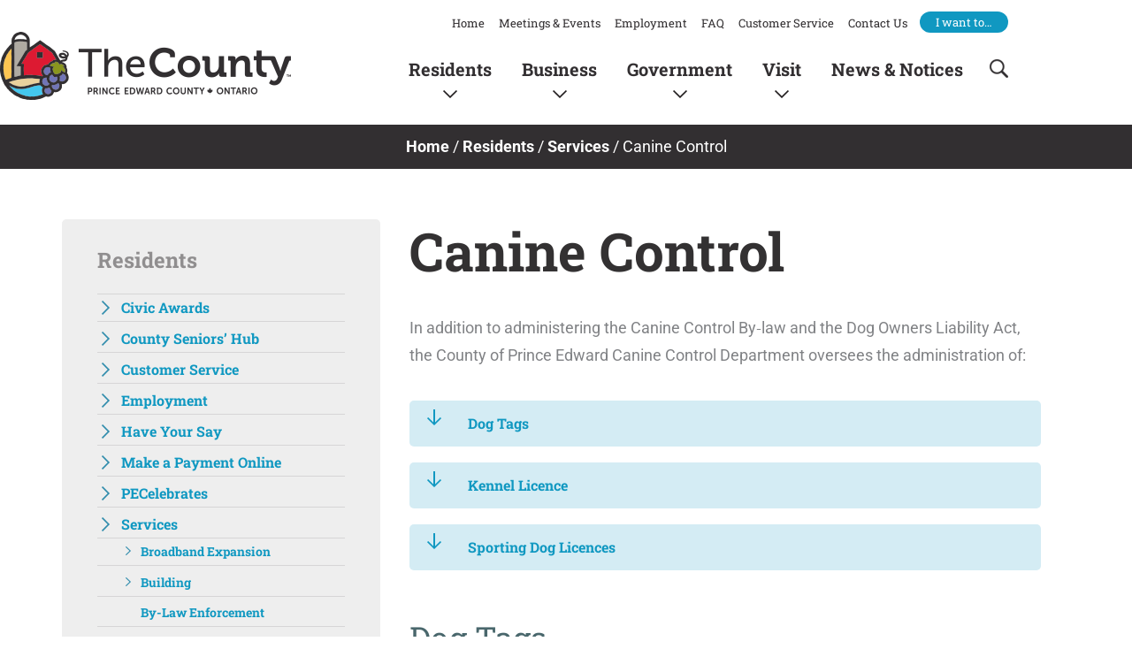

--- FILE ---
content_type: text/html; charset=UTF-8
request_url: https://www.thecounty.ca/residents/services/canine-control/
body_size: 37126
content:
<!DOCTYPE html>
<html lang="en-US">
<head>
<meta charset="UTF-8">
<meta name="viewport" content="width=device-width, initial-scale=1">
	<link rel="profile" href="https://gmpg.org/xfn/11"> 
	<meta name='robots' content='index, follow, max-image-preview:large, max-snippet:-1, max-video-preview:-1' />

	<!-- This site is optimized with the Yoast SEO plugin v26.8 - https://yoast.com/product/yoast-seo-wordpress/ -->
	<title>Canine Control - Prince Edward County Municipal Services</title>
	<link rel="canonical" href="https://www.thecounty.ca/residents/services/canine-control/" />
	<meta property="og:locale" content="en_US" />
	<meta property="og:type" content="article" />
	<meta property="og:title" content="Canine Control - Prince Edward County Municipal Services" />
	<meta property="og:description" content="Canine Control In addition to administering the Canine Control By‐law and the Dog Owners Liability Act, the County of Prince Edward Canine Control Department oversees the administration of: Dog Tags [&hellip;]" />
	<meta property="og:url" content="https://www.thecounty.ca/residents/services/canine-control/" />
	<meta property="og:site_name" content="Prince Edward County Municipal Services" />
	<meta property="article:modified_time" content="2021-12-20T13:09:25+00:00" />
	<meta property="og:image" content="https://www.thecounty.ca/wp-content/uploads/2019/12/chevron-anchor-page.png" />
	<meta name="twitter:card" content="summary_large_image" />
	<meta name="twitter:label1" content="Est. reading time" />
	<meta name="twitter:data1" content="2 minutes" />
	<script type="application/ld+json" class="yoast-schema-graph">{"@context":"https://schema.org","@graph":[{"@type":"WebPage","@id":"https://www.thecounty.ca/residents/services/canine-control/","url":"https://www.thecounty.ca/residents/services/canine-control/","name":"Canine Control - Prince Edward County Municipal Services","isPartOf":{"@id":"https://www.thecounty.ca/#website"},"primaryImageOfPage":{"@id":"https://www.thecounty.ca/residents/services/canine-control/#primaryimage"},"image":{"@id":"https://www.thecounty.ca/residents/services/canine-control/#primaryimage"},"thumbnailUrl":"https://www.thecounty.ca/wp-content/uploads/2019/12/chevron-anchor-page.png","datePublished":"2019-12-02T17:38:14+00:00","dateModified":"2021-12-20T13:09:25+00:00","breadcrumb":{"@id":"https://www.thecounty.ca/residents/services/canine-control/#breadcrumb"},"inLanguage":"en-US","potentialAction":[{"@type":"ReadAction","target":["https://www.thecounty.ca/residents/services/canine-control/"]}]},{"@type":"ImageObject","inLanguage":"en-US","@id":"https://www.thecounty.ca/residents/services/canine-control/#primaryimage","url":"https://www.thecounty.ca/wp-content/uploads/2019/12/chevron-anchor-page.png","contentUrl":"https://www.thecounty.ca/wp-content/uploads/2019/12/chevron-anchor-page.png","width":16,"height":18},{"@type":"BreadcrumbList","@id":"https://www.thecounty.ca/residents/services/canine-control/#breadcrumb","itemListElement":[{"@type":"ListItem","position":1,"name":"Home","item":"https://www.thecounty.ca/"},{"@type":"ListItem","position":2,"name":"Residents","item":"https://www.thecounty.ca/residents/"},{"@type":"ListItem","position":3,"name":"Services","item":"https://www.thecounty.ca/residents/services/"},{"@type":"ListItem","position":4,"name":"Canine Control"}]},{"@type":"WebSite","@id":"https://www.thecounty.ca/#website","url":"https://www.thecounty.ca/","name":"Prince Edward County Municipal Services","description":"Official Municipal Website","potentialAction":[{"@type":"SearchAction","target":{"@type":"EntryPoint","urlTemplate":"https://www.thecounty.ca/?s={search_term_string}"},"query-input":{"@type":"PropertyValueSpecification","valueRequired":true,"valueName":"search_term_string"}}],"inLanguage":"en-US"}]}</script>
	<!-- / Yoast SEO plugin. -->


<link rel='dns-prefetch' href='//www.googletagmanager.com' />
<link rel='dns-prefetch' href='//fonts.googleapis.com' />
<link rel="alternate" type="application/rss+xml" title="Prince Edward County Municipal Services &raquo; Feed" href="https://www.thecounty.ca/feed/" />
<link rel="alternate" type="application/rss+xml" title="Prince Edward County Municipal Services &raquo; Comments Feed" href="https://www.thecounty.ca/comments/feed/" />
<link rel="alternate" type="text/calendar" title="Prince Edward County Municipal Services &raquo; iCal Feed" href="https://www.thecounty.ca/events/?ical=1" />
<link rel="alternate" title="oEmbed (JSON)" type="application/json+oembed" href="https://www.thecounty.ca/wp-json/oembed/1.0/embed?url=https%3A%2F%2Fwww.thecounty.ca%2Fresidents%2Fservices%2Fcanine-control%2F" />
<link rel="alternate" title="oEmbed (XML)" type="text/xml+oembed" href="https://www.thecounty.ca/wp-json/oembed/1.0/embed?url=https%3A%2F%2Fwww.thecounty.ca%2Fresidents%2Fservices%2Fcanine-control%2F&#038;format=xml" />
<style id='wp-img-auto-sizes-contain-inline-css'>
img:is([sizes=auto i],[sizes^="auto," i]){contain-intrinsic-size:3000px 1500px}
/*# sourceURL=wp-img-auto-sizes-contain-inline-css */
</style>
<link rel='stylesheet' id='astra-theme-css-css' href='https://www.thecounty.ca/wp-content/themes/astra/assets/css/minified/style.min.css?ver=4.12.1' media='all' />
<style id='astra-theme-css-inline-css'>
.ast-no-sidebar .entry-content .alignfull {margin-left: calc( -50vw + 50%);margin-right: calc( -50vw + 50%);max-width: 100vw;width: 100vw;}.ast-no-sidebar .entry-content .alignwide {margin-left: calc(-41vw + 50%);margin-right: calc(-41vw + 50%);max-width: unset;width: unset;}.ast-no-sidebar .entry-content .alignfull .alignfull,.ast-no-sidebar .entry-content .alignfull .alignwide,.ast-no-sidebar .entry-content .alignwide .alignfull,.ast-no-sidebar .entry-content .alignwide .alignwide,.ast-no-sidebar .entry-content .wp-block-column .alignfull,.ast-no-sidebar .entry-content .wp-block-column .alignwide{width: 100%;margin-left: auto;margin-right: auto;}.wp-block-gallery,.blocks-gallery-grid {margin: 0;}.wp-block-separator {max-width: 100px;}.wp-block-separator.is-style-wide,.wp-block-separator.is-style-dots {max-width: none;}.entry-content .has-2-columns .wp-block-column:first-child {padding-right: 10px;}.entry-content .has-2-columns .wp-block-column:last-child {padding-left: 10px;}@media (max-width: 782px) {.entry-content .wp-block-columns .wp-block-column {flex-basis: 100%;}.entry-content .has-2-columns .wp-block-column:first-child {padding-right: 0;}.entry-content .has-2-columns .wp-block-column:last-child {padding-left: 0;}}body .entry-content .wp-block-latest-posts {margin-left: 0;}body .entry-content .wp-block-latest-posts li {list-style: none;}.ast-no-sidebar .ast-container .entry-content .wp-block-latest-posts {margin-left: 0;}.ast-header-break-point .entry-content .alignwide {margin-left: auto;margin-right: auto;}.entry-content .blocks-gallery-item img {margin-bottom: auto;}.wp-block-pullquote {border-top: 4px solid #555d66;border-bottom: 4px solid #555d66;color: #40464d;}:root{--ast-post-nav-space:0;--ast-container-default-xlg-padding:6.67em;--ast-container-default-lg-padding:5.67em;--ast-container-default-slg-padding:4.34em;--ast-container-default-md-padding:3.34em;--ast-container-default-sm-padding:6.67em;--ast-container-default-xs-padding:2.4em;--ast-container-default-xxs-padding:1.4em;--ast-code-block-background:#EEEEEE;--ast-comment-inputs-background:#FAFAFA;--ast-normal-container-width:1140px;--ast-narrow-container-width:750px;--ast-blog-title-font-weight:normal;--ast-blog-meta-weight:inherit;--ast-global-color-primary:var(--ast-global-color-5);--ast-global-color-secondary:var(--ast-global-color-4);--ast-global-color-alternate-background:var(--ast-global-color-7);--ast-global-color-subtle-background:var(--ast-global-color-6);--ast-bg-style-guide:var( --ast-global-color-secondary,--ast-global-color-5 );--ast-shadow-style-guide:0px 0px 4px 0 #00000057;--ast-global-dark-bg-style:#fff;--ast-global-dark-lfs:#fbfbfb;--ast-widget-bg-color:#fafafa;--ast-wc-container-head-bg-color:#fbfbfb;--ast-title-layout-bg:#eeeeee;--ast-search-border-color:#e7e7e7;--ast-lifter-hover-bg:#e6e6e6;--ast-gallery-block-color:#000;--srfm-color-input-label:var(--ast-global-color-2);}html{font-size:112.5%;}a,.page-title{color:#4a96bd;}a:hover,a:focus{color:#077b9e;}body,button,input,select,textarea,.ast-button,.ast-custom-button{font-family:'Roboto',sans-serif;font-weight:400;font-size:18px;font-size:1rem;line-height:var(--ast-body-line-height,1.75em);}blockquote{color:#000000;}h1,h2,h3,h4,h5,h6,.entry-content :where(h1,h2,h3,h4,h5,h6),.site-title,.site-title a{font-family:'Roboto Slab',serif;font-weight:700;}.ast-site-identity .site-title a{color:var(--ast-global-color-2);}.site-title{font-size:35px;font-size:1.9444444444444rem;display:block;}.site-header .site-description{font-size:15px;font-size:0.83333333333333rem;display:none;}.entry-title{font-size:26px;font-size:1.4444444444444rem;}.archive .ast-article-post .ast-article-inner,.blog .ast-article-post .ast-article-inner,.archive .ast-article-post .ast-article-inner:hover,.blog .ast-article-post .ast-article-inner:hover{overflow:hidden;}h1,.entry-content :where(h1){font-size:50px;font-size:2.7777777777778rem;font-family:'Roboto Slab',serif;line-height:1.4em;}h2,.entry-content :where(h2){font-size:36px;font-size:2rem;font-family:'Roboto Slab',serif;line-height:1.3em;}h3,.entry-content :where(h3){font-size:27px;font-size:1.5rem;font-family:'Roboto Slab',serif;line-height:1.3em;}h4,.entry-content :where(h4){font-size:24px;font-size:1.3333333333333rem;line-height:1.2em;font-family:'Roboto Slab',serif;}h5,.entry-content :where(h5){font-size:17px;font-size:0.94444444444444rem;line-height:1.2em;font-family:'Roboto Slab',serif;}h6,.entry-content :where(h6){font-size:16px;font-size:0.88888888888889rem;line-height:1.25em;font-family:'Roboto Slab',serif;}::selection{background-color:var(--ast-global-color-0);color:#ffffff;}body,h1,h2,h3,h4,h5,h6,.entry-title a,.entry-content :where(h1,h2,h3,h4,h5,h6){color:#312f31;}.tagcloud a:hover,.tagcloud a:focus,.tagcloud a.current-item{color:#000000;border-color:#4a96bd;background-color:#4a96bd;}input:focus,input[type="text"]:focus,input[type="email"]:focus,input[type="url"]:focus,input[type="password"]:focus,input[type="reset"]:focus,input[type="search"]:focus,textarea:focus{border-color:#4a96bd;}input[type="radio"]:checked,input[type=reset],input[type="checkbox"]:checked,input[type="checkbox"]:hover:checked,input[type="checkbox"]:focus:checked,input[type=range]::-webkit-slider-thumb{border-color:#4a96bd;background-color:#4a96bd;box-shadow:none;}.site-footer a:hover + .post-count,.site-footer a:focus + .post-count{background:#4a96bd;border-color:#4a96bd;}.single .nav-links .nav-previous,.single .nav-links .nav-next{color:#4a96bd;}.entry-meta,.entry-meta *{line-height:1.45;color:#4a96bd;}.entry-meta a:not(.ast-button):hover,.entry-meta a:not(.ast-button):hover *,.entry-meta a:not(.ast-button):focus,.entry-meta a:not(.ast-button):focus *,.page-links > .page-link,.page-links .page-link:hover,.post-navigation a:hover{color:#077b9e;}#cat option,.secondary .calendar_wrap thead a,.secondary .calendar_wrap thead a:visited{color:#4a96bd;}.secondary .calendar_wrap #today,.ast-progress-val span{background:#4a96bd;}.secondary a:hover + .post-count,.secondary a:focus + .post-count{background:#4a96bd;border-color:#4a96bd;}.calendar_wrap #today > a{color:#000000;}.page-links .page-link,.single .post-navigation a{color:#4a96bd;}.ast-search-menu-icon .search-form button.search-submit{padding:0 4px;}.ast-search-menu-icon form.search-form{padding-right:0;}.ast-header-search .ast-search-menu-icon.ast-dropdown-active .search-form,.ast-header-search .ast-search-menu-icon.ast-dropdown-active .search-field:focus{transition:all 0.2s;}.search-form input.search-field:focus{outline:none;}.widget-title,.widget .wp-block-heading{font-size:25px;font-size:1.3888888888889rem;color:#312f31;}.single .ast-author-details .author-title{color:#077b9e;}#secondary,#secondary button,#secondary input,#secondary select,#secondary textarea{font-size:18px;font-size:1rem;}.ast-search-menu-icon.slide-search a:focus-visible:focus-visible,.astra-search-icon:focus-visible,#close:focus-visible,a:focus-visible,.ast-menu-toggle:focus-visible,.site .skip-link:focus-visible,.wp-block-loginout input:focus-visible,.wp-block-search.wp-block-search__button-inside .wp-block-search__inside-wrapper,.ast-header-navigation-arrow:focus-visible,.ast-orders-table__row .ast-orders-table__cell:focus-visible,a#ast-apply-coupon:focus-visible,#ast-apply-coupon:focus-visible,#close:focus-visible,.button.search-submit:focus-visible,#search_submit:focus,.normal-search:focus-visible,.ast-header-account-wrap:focus-visible,.astra-cart-drawer-close:focus,.ast-single-variation:focus,.ast-button:focus,.ast-builder-button-wrap:has(.ast-custom-button-link:focus),.ast-builder-button-wrap .ast-custom-button-link:focus{outline-style:dotted;outline-color:inherit;outline-width:thin;}input:focus,input[type="text"]:focus,input[type="email"]:focus,input[type="url"]:focus,input[type="password"]:focus,input[type="reset"]:focus,input[type="search"]:focus,input[type="number"]:focus,textarea:focus,.wp-block-search__input:focus,[data-section="section-header-mobile-trigger"] .ast-button-wrap .ast-mobile-menu-trigger-minimal:focus,.ast-mobile-popup-drawer.active .menu-toggle-close:focus,#ast-scroll-top:focus,#coupon_code:focus,#ast-coupon-code:focus{border-style:dotted;border-color:inherit;border-width:thin;}input{outline:none;}.main-header-menu .menu-link,.ast-header-custom-item a{color:#312f31;}.main-header-menu .menu-item:hover > .menu-link,.main-header-menu .menu-item:hover > .ast-menu-toggle,.main-header-menu .ast-masthead-custom-menu-items a:hover,.main-header-menu .menu-item.focus > .menu-link,.main-header-menu .menu-item.focus > .ast-menu-toggle,.main-header-menu .current-menu-item > .menu-link,.main-header-menu .current-menu-ancestor > .menu-link,.main-header-menu .current-menu-item > .ast-menu-toggle,.main-header-menu .current-menu-ancestor > .ast-menu-toggle{color:#4a96bd;}.header-main-layout-3 .ast-main-header-bar-alignment{margin-right:auto;}.header-main-layout-2 .site-header-section-left .ast-site-identity{text-align:left;}.ast-logo-title-inline .site-logo-img{padding-right:1em;}body .ast-oembed-container *{position:absolute;top:0;width:100%;height:100%;left:0;}body .wp-block-embed-pocket-casts .ast-oembed-container *{position:unset;}.ast-header-break-point .ast-mobile-menu-buttons-minimal.menu-toggle{background:transparent;color:var(--ast-global-color-0);}.ast-header-break-point .ast-mobile-menu-buttons-outline.menu-toggle{background:transparent;border:1px solid var(--ast-global-color-0);color:var(--ast-global-color-0);}.ast-header-break-point .ast-mobile-menu-buttons-fill.menu-toggle{background:var(--ast-global-color-0);}.ast-single-post-featured-section + article {margin-top: 2em;}.site-content .ast-single-post-featured-section img {width: 100%;overflow: hidden;object-fit: cover;}.site > .ast-single-related-posts-container {margin-top: 0;}@media (min-width: 769px) {.ast-desktop .ast-container--narrow {max-width: var(--ast-narrow-container-width);margin: 0 auto;}}#secondary {margin: 4em 0 2.5em;word-break: break-word;line-height: 2;}#secondary li {margin-bottom: 0.25em;}#secondary li:last-child {margin-bottom: 0;}@media (max-width: 768px) {.js_active .ast-plain-container.ast-single-post #secondary {margin-top: 1.5em;}}.ast-separate-container.ast-two-container #secondary .widget {background-color: #fff;padding: 2em;margin-bottom: 2em;}@media (min-width: 993px) {.ast-left-sidebar #secondary {padding-right: 60px;}.ast-right-sidebar #secondary {padding-left: 60px;}}@media (max-width: 993px) {.ast-right-sidebar #secondary {padding-left: 30px;}.ast-left-sidebar #secondary {padding-right: 30px;}}.footer-adv .footer-adv-overlay{border-top-style:solid;border-top-color:#7a7a7a;}.wp-block-buttons.aligncenter{justify-content:center;}@media (max-width:782px){.entry-content .wp-block-columns .wp-block-column{margin-left:0px;}}.wp-block-image.aligncenter{margin-left:auto;margin-right:auto;}.wp-block-table.aligncenter{margin-left:auto;margin-right:auto;}.wp-block-buttons .wp-block-button.is-style-outline .wp-block-button__link.wp-element-button,.ast-outline-button,.wp-block-uagb-buttons-child .uagb-buttons-repeater.ast-outline-button{border-top-width:2px;border-right-width:2px;border-bottom-width:2px;border-left-width:2px;font-family:inherit;font-weight:inherit;line-height:1em;}.wp-block-button .wp-block-button__link.wp-element-button.is-style-outline:not(.has-background),.wp-block-button.is-style-outline>.wp-block-button__link.wp-element-button:not(.has-background),.ast-outline-button{background-color:transparent;}.entry-content[data-ast-blocks-layout] > figure{margin-bottom:1em;}.elementor-widget-container .elementor-loop-container .e-loop-item[data-elementor-type="loop-item"]{width:100%;}@media (max-width:768px){.ast-left-sidebar #content > .ast-container{display:flex;flex-direction:column-reverse;width:100%;}.ast-separate-container .ast-article-post,.ast-separate-container .ast-article-single{padding:1.5em 2.14em;}.ast-author-box img.avatar{margin:20px 0 0 0;}}@media (max-width:768px){#secondary.secondary{padding-top:0;}.ast-separate-container.ast-right-sidebar #secondary{padding-left:1em;padding-right:1em;}.ast-separate-container.ast-two-container #secondary{padding-left:0;padding-right:0;}.ast-page-builder-template .entry-header #secondary,.ast-page-builder-template #secondary{margin-top:1.5em;}}@media (max-width:768px){.ast-right-sidebar #primary{padding-right:0;}.ast-page-builder-template.ast-left-sidebar #secondary,.ast-page-builder-template.ast-right-sidebar #secondary{padding-right:20px;padding-left:20px;}.ast-right-sidebar #secondary,.ast-left-sidebar #primary{padding-left:0;}.ast-left-sidebar #secondary{padding-right:0;}}@media (min-width:769px){.ast-separate-container.ast-right-sidebar #primary,.ast-separate-container.ast-left-sidebar #primary{border:0;}.search-no-results.ast-separate-container #primary{margin-bottom:4em;}}@media (min-width:769px){.ast-right-sidebar #primary{border-right:1px solid var(--ast-border-color);}.ast-left-sidebar #primary{border-left:1px solid var(--ast-border-color);}.ast-right-sidebar #secondary{border-left:1px solid var(--ast-border-color);margin-left:-1px;}.ast-left-sidebar #secondary{border-right:1px solid var(--ast-border-color);margin-right:-1px;}.ast-separate-container.ast-two-container.ast-right-sidebar #secondary{padding-left:30px;padding-right:0;}.ast-separate-container.ast-two-container.ast-left-sidebar #secondary{padding-right:30px;padding-left:0;}.ast-separate-container.ast-right-sidebar #secondary,.ast-separate-container.ast-left-sidebar #secondary{border:0;margin-left:auto;margin-right:auto;}.ast-separate-container.ast-two-container #secondary .widget:last-child{margin-bottom:0;}}.menu-toggle,button,.ast-button,.ast-custom-button,.button,input#submit,input[type="button"],input[type="submit"],input[type="reset"]{color:#ffffff;border-color:var(--ast-global-color-0);background-color:var(--ast-global-color-0);padding-top:10px;padding-right:40px;padding-bottom:10px;padding-left:40px;font-family:inherit;font-weight:inherit;}button:focus,.menu-toggle:hover,button:hover,.ast-button:hover,.ast-custom-button:hover .button:hover,.ast-custom-button:hover,input[type=reset]:hover,input[type=reset]:focus,input#submit:hover,input#submit:focus,input[type="button"]:hover,input[type="button"]:focus,input[type="submit"]:hover,input[type="submit"]:focus{color:#ffffff;background-color:#077b9e;border-color:#077b9e;}@media (max-width:768px){.ast-mobile-header-stack .main-header-bar .ast-search-menu-icon{display:inline-block;}.ast-header-break-point.ast-header-custom-item-outside .ast-mobile-header-stack .main-header-bar .ast-search-icon{margin:0;}.ast-comment-avatar-wrap img{max-width:2.5em;}.ast-comment-meta{padding:0 1.8888em 1.3333em;}.ast-separate-container .ast-comment-list li.depth-1{padding:1.5em 2.14em;}.ast-separate-container .comment-respond{padding:2em 2.14em;}}@media (min-width:544px){.ast-container{max-width:100%;}}@media (max-width:544px){.ast-separate-container .ast-article-post,.ast-separate-container .ast-article-single,.ast-separate-container .comments-title,.ast-separate-container .ast-archive-description{padding:1.5em 1em;}.ast-separate-container #content .ast-container{padding-left:0.54em;padding-right:0.54em;}.ast-separate-container .ast-comment-list .bypostauthor{padding:.5em;}.ast-search-menu-icon.ast-dropdown-active .search-field{width:170px;}.ast-separate-container #secondary{padding-top:0;}.ast-separate-container.ast-two-container #secondary .widget{margin-bottom:1.5em;padding-left:1em;padding-right:1em;}.site-branding img,.site-header .site-logo-img .custom-logo-link img{max-width:100%;}} #ast-mobile-header .ast-site-header-cart-li a{pointer-events:none;}.ast-no-sidebar.ast-separate-container .entry-content .alignfull {margin-left: -6.67em;margin-right: -6.67em;width: auto;}@media (max-width: 1200px) {.ast-no-sidebar.ast-separate-container .entry-content .alignfull {margin-left: -2.4em;margin-right: -2.4em;}}@media (max-width: 768px) {.ast-no-sidebar.ast-separate-container .entry-content .alignfull {margin-left: -2.14em;margin-right: -2.14em;}}@media (max-width: 544px) {.ast-no-sidebar.ast-separate-container .entry-content .alignfull {margin-left: -1em;margin-right: -1em;}}.ast-no-sidebar.ast-separate-container .entry-content .alignwide {margin-left: -20px;margin-right: -20px;}.ast-no-sidebar.ast-separate-container .entry-content .wp-block-column .alignfull,.ast-no-sidebar.ast-separate-container .entry-content .wp-block-column .alignwide {margin-left: auto;margin-right: auto;width: 100%;}@media (max-width:768px){.site-title{display:block;}.site-header .site-description{display:none;}h1,.entry-content :where(h1){font-size:30px;}h2,.entry-content :where(h2){font-size:25px;}h3,.entry-content :where(h3){font-size:20px;}}@media (max-width:544px){.site-title{display:block;}.site-header .site-description{display:none;}h1,.entry-content :where(h1){font-size:30px;}h2,.entry-content :where(h2){font-size:25px;}h3,.entry-content :where(h3){font-size:20px;}}@media (max-width:768px){html{font-size:102.6%;}}@media (max-width:544px){html{font-size:102.6%;}}@media (min-width:769px){.ast-container{max-width:1180px;}}@font-face {font-family: "Astra";src: url(https://www.thecounty.ca/wp-content/themes/astra/assets/fonts/astra.woff) format("woff"),url(https://www.thecounty.ca/wp-content/themes/astra/assets/fonts/astra.ttf) format("truetype"),url(https://www.thecounty.ca/wp-content/themes/astra/assets/fonts/astra.svg#astra) format("svg");font-weight: normal;font-style: normal;font-display: fallback;}@media (max-width:921px) {.main-header-bar .main-header-bar-navigation{display:none;}}.ast-desktop .main-header-menu.submenu-with-border .sub-menu,.ast-desktop .main-header-menu.submenu-with-border .astra-full-megamenu-wrapper{border-color:var(--ast-global-color-0);}.ast-desktop .main-header-menu.submenu-with-border .sub-menu{border-top-width:2px;border-style:solid;}.ast-desktop .main-header-menu.submenu-with-border .sub-menu .sub-menu{top:-2px;}.ast-desktop .main-header-menu.submenu-with-border .sub-menu .menu-link,.ast-desktop .main-header-menu.submenu-with-border .children .menu-link{border-bottom-width:0px;border-style:solid;border-color:#eaeaea;}@media (min-width:769px){.main-header-menu .sub-menu .menu-item.ast-left-align-sub-menu:hover > .sub-menu,.main-header-menu .sub-menu .menu-item.ast-left-align-sub-menu.focus > .sub-menu{margin-left:-0px;}}.ast-small-footer{border-top-style:solid;border-top-width:1px;border-top-color:#7a7a7a;}.ast-small-footer-wrap{text-align:center;}.site .comments-area{padding-bottom:3em;}.ast-header-break-point.ast-header-custom-item-inside .main-header-bar .main-header-bar-navigation .ast-search-icon {display: none;}.ast-header-break-point.ast-header-custom-item-inside .main-header-bar .ast-search-menu-icon .search-form {padding: 0;display: block;overflow: hidden;}.ast-header-break-point .ast-header-custom-item .widget:last-child {margin-bottom: 1em;}.ast-header-custom-item .widget {margin: 0.5em;display: inline-block;vertical-align: middle;}.ast-header-custom-item .widget p {margin-bottom: 0;}.ast-header-custom-item .widget li {width: auto;}.ast-header-custom-item-inside .button-custom-menu-item .menu-link {display: none;}.ast-header-custom-item-inside.ast-header-break-point .button-custom-menu-item .ast-custom-button-link {display: none;}.ast-header-custom-item-inside.ast-header-break-point .button-custom-menu-item .menu-link {display: block;}.ast-header-break-point.ast-header-custom-item-outside .main-header-bar .ast-search-icon {margin-right: 1em;}.ast-header-break-point.ast-header-custom-item-inside .main-header-bar .ast-search-menu-icon .search-field,.ast-header-break-point.ast-header-custom-item-inside .main-header-bar .ast-search-menu-icon.ast-inline-search .search-field {width: 100%;padding-right: 5.5em;}.ast-header-break-point.ast-header-custom-item-inside .main-header-bar .ast-search-menu-icon .search-submit {display: block;position: absolute;height: 100%;top: 0;right: 0;padding: 0 1em;border-radius: 0;}.ast-header-break-point .ast-header-custom-item .ast-masthead-custom-menu-items {padding-left: 20px;padding-right: 20px;margin-bottom: 1em;margin-top: 1em;}.ast-header-custom-item-inside.ast-header-break-point .button-custom-menu-item {padding-left: 0;padding-right: 0;margin-top: 0;margin-bottom: 0;}.astra-icon-down_arrow::after {content: "\e900";font-family: Astra;}.astra-icon-close::after {content: "\e5cd";font-family: Astra;}.astra-icon-drag_handle::after {content: "\e25d";font-family: Astra;}.astra-icon-format_align_justify::after {content: "\e235";font-family: Astra;}.astra-icon-menu::after {content: "\e5d2";font-family: Astra;}.astra-icon-reorder::after {content: "\e8fe";font-family: Astra;}.astra-icon-search::after {content: "\e8b6";font-family: Astra;}.astra-icon-zoom_in::after {content: "\e56b";font-family: Astra;}.astra-icon-check-circle::after {content: "\e901";font-family: Astra;}.astra-icon-shopping-cart::after {content: "\f07a";font-family: Astra;}.astra-icon-shopping-bag::after {content: "\f290";font-family: Astra;}.astra-icon-shopping-basket::after {content: "\f291";font-family: Astra;}.astra-icon-circle-o::after {content: "\e903";font-family: Astra;}.astra-icon-certificate::after {content: "\e902";font-family: Astra;}blockquote {padding: 1.2em;}:root .has-ast-global-color-0-color{color:var(--ast-global-color-0);}:root .has-ast-global-color-0-background-color{background-color:var(--ast-global-color-0);}:root .wp-block-button .has-ast-global-color-0-color{color:var(--ast-global-color-0);}:root .wp-block-button .has-ast-global-color-0-background-color{background-color:var(--ast-global-color-0);}:root .has-ast-global-color-1-color{color:var(--ast-global-color-1);}:root .has-ast-global-color-1-background-color{background-color:var(--ast-global-color-1);}:root .wp-block-button .has-ast-global-color-1-color{color:var(--ast-global-color-1);}:root .wp-block-button .has-ast-global-color-1-background-color{background-color:var(--ast-global-color-1);}:root .has-ast-global-color-2-color{color:var(--ast-global-color-2);}:root .has-ast-global-color-2-background-color{background-color:var(--ast-global-color-2);}:root .wp-block-button .has-ast-global-color-2-color{color:var(--ast-global-color-2);}:root .wp-block-button .has-ast-global-color-2-background-color{background-color:var(--ast-global-color-2);}:root .has-ast-global-color-3-color{color:var(--ast-global-color-3);}:root .has-ast-global-color-3-background-color{background-color:var(--ast-global-color-3);}:root .wp-block-button .has-ast-global-color-3-color{color:var(--ast-global-color-3);}:root .wp-block-button .has-ast-global-color-3-background-color{background-color:var(--ast-global-color-3);}:root .has-ast-global-color-4-color{color:var(--ast-global-color-4);}:root .has-ast-global-color-4-background-color{background-color:var(--ast-global-color-4);}:root .wp-block-button .has-ast-global-color-4-color{color:var(--ast-global-color-4);}:root .wp-block-button .has-ast-global-color-4-background-color{background-color:var(--ast-global-color-4);}:root .has-ast-global-color-5-color{color:var(--ast-global-color-5);}:root .has-ast-global-color-5-background-color{background-color:var(--ast-global-color-5);}:root .wp-block-button .has-ast-global-color-5-color{color:var(--ast-global-color-5);}:root .wp-block-button .has-ast-global-color-5-background-color{background-color:var(--ast-global-color-5);}:root .has-ast-global-color-6-color{color:var(--ast-global-color-6);}:root .has-ast-global-color-6-background-color{background-color:var(--ast-global-color-6);}:root .wp-block-button .has-ast-global-color-6-color{color:var(--ast-global-color-6);}:root .wp-block-button .has-ast-global-color-6-background-color{background-color:var(--ast-global-color-6);}:root .has-ast-global-color-7-color{color:var(--ast-global-color-7);}:root .has-ast-global-color-7-background-color{background-color:var(--ast-global-color-7);}:root .wp-block-button .has-ast-global-color-7-color{color:var(--ast-global-color-7);}:root .wp-block-button .has-ast-global-color-7-background-color{background-color:var(--ast-global-color-7);}:root .has-ast-global-color-8-color{color:var(--ast-global-color-8);}:root .has-ast-global-color-8-background-color{background-color:var(--ast-global-color-8);}:root .wp-block-button .has-ast-global-color-8-color{color:var(--ast-global-color-8);}:root .wp-block-button .has-ast-global-color-8-background-color{background-color:var(--ast-global-color-8);}:root{--ast-global-color-0:#0170B9;--ast-global-color-1:#3a3a3a;--ast-global-color-2:#3a3a3a;--ast-global-color-3:#4B4F58;--ast-global-color-4:#F5F5F5;--ast-global-color-5:#FFFFFF;--ast-global-color-6:#E5E5E5;--ast-global-color-7:#424242;--ast-global-color-8:#000000;}:root {--ast-border-color : #dddddd;}.ast-single-entry-banner {-js-display: flex;display: flex;flex-direction: column;justify-content: center;text-align: center;position: relative;background: var(--ast-title-layout-bg);}.ast-single-entry-banner[data-banner-layout="layout-1"] {max-width: 1140px;background: inherit;padding: 20px 0;}.ast-single-entry-banner[data-banner-width-type="custom"] {margin: 0 auto;width: 100%;}.ast-single-entry-banner + .site-content .entry-header {margin-bottom: 0;}.site .ast-author-avatar {--ast-author-avatar-size: ;}a.ast-underline-text {text-decoration: underline;}.ast-container > .ast-terms-link {position: relative;display: block;}a.ast-button.ast-badge-tax {padding: 4px 8px;border-radius: 3px;font-size: inherit;}header.entry-header{text-align:left;}header.entry-header > *:not(:last-child){margin-bottom:10px;}@media (max-width:768px){header.entry-header{text-align:left;}}@media (max-width:544px){header.entry-header{text-align:left;}}.ast-archive-entry-banner {-js-display: flex;display: flex;flex-direction: column;justify-content: center;text-align: center;position: relative;background: var(--ast-title-layout-bg);}.ast-archive-entry-banner[data-banner-width-type="custom"] {margin: 0 auto;width: 100%;}.ast-archive-entry-banner[data-banner-layout="layout-1"] {background: inherit;padding: 20px 0;text-align: left;}body.archive .ast-archive-description{max-width:1140px;width:100%;text-align:left;padding-top:3em;padding-right:3em;padding-bottom:3em;padding-left:3em;}body.archive .ast-archive-description .ast-archive-title,body.archive .ast-archive-description .ast-archive-title *{font-size:40px;font-size:2.2222222222222rem;text-transform:capitalize;}body.archive .ast-archive-description > *:not(:last-child){margin-bottom:10px;}@media (max-width:768px){body.archive .ast-archive-description{text-align:left;}}@media (max-width:544px){body.archive .ast-archive-description{text-align:left;}}.ast-breadcrumbs .trail-browse,.ast-breadcrumbs .trail-items,.ast-breadcrumbs .trail-items li{display:inline-block;margin:0;padding:0;border:none;background:inherit;text-indent:0;text-decoration:none;}.ast-breadcrumbs .trail-browse{font-size:inherit;font-style:inherit;font-weight:inherit;color:inherit;}.ast-breadcrumbs .trail-items{list-style:none;}.trail-items li::after{padding:0 0.3em;content:"\00bb";}.trail-items li:last-of-type::after{display:none;}h1,h2,h3,h4,h5,h6,.entry-content :where(h1,h2,h3,h4,h5,h6){color:var(--ast-global-color-2);}.elementor-widget-heading .elementor-heading-title{margin:0;}.elementor-page .ast-menu-toggle{color:unset !important;background:unset !important;}.elementor-post.elementor-grid-item.hentry{margin-bottom:0;}.woocommerce div.product .elementor-element.elementor-products-grid .related.products ul.products li.product,.elementor-element .elementor-wc-products .woocommerce[class*='columns-'] ul.products li.product{width:auto;margin:0;float:none;}body .elementor hr{background-color:#ccc;margin:0;}.ast-left-sidebar .elementor-section.elementor-section-stretched,.ast-right-sidebar .elementor-section.elementor-section-stretched{max-width:100%;left:0 !important;}.elementor-posts-container [CLASS*="ast-width-"]{width:100%;}.elementor-template-full-width .ast-container{display:block;}.elementor-screen-only,.screen-reader-text,.screen-reader-text span,.ui-helper-hidden-accessible{top:0 !important;}@media (max-width:544px){.elementor-element .elementor-wc-products .woocommerce[class*="columns-"] ul.products li.product{width:auto;margin:0;}.elementor-element .woocommerce .woocommerce-result-count{float:none;}}.ast-header-break-point .main-header-bar{border-bottom-width:1px;}@media (min-width:769px){.main-header-bar{border-bottom-width:1px;}}@media (min-width:769px){#primary{width:70%;}#secondary{width:30%;}}.main-header-menu .menu-item,#astra-footer-menu .menu-item,.main-header-bar .ast-masthead-custom-menu-items{-js-display:flex;display:flex;-webkit-box-pack:center;-webkit-justify-content:center;-moz-box-pack:center;-ms-flex-pack:center;justify-content:center;-webkit-box-orient:vertical;-webkit-box-direction:normal;-webkit-flex-direction:column;-moz-box-orient:vertical;-moz-box-direction:normal;-ms-flex-direction:column;flex-direction:column;}.main-header-menu > .menu-item > .menu-link,#astra-footer-menu > .menu-item > .menu-link{height:100%;-webkit-box-align:center;-webkit-align-items:center;-moz-box-align:center;-ms-flex-align:center;align-items:center;-js-display:flex;display:flex;}.ast-primary-menu-disabled .main-header-bar .ast-masthead-custom-menu-items{flex:unset;}.main-header-menu .sub-menu .menu-item.menu-item-has-children > .menu-link:after{position:absolute;right:1em;top:50%;transform:translate(0,-50%) rotate(270deg);}.ast-header-break-point .main-header-bar .main-header-bar-navigation .page_item_has_children > .ast-menu-toggle::before,.ast-header-break-point .main-header-bar .main-header-bar-navigation .menu-item-has-children > .ast-menu-toggle::before,.ast-mobile-popup-drawer .main-header-bar-navigation .menu-item-has-children>.ast-menu-toggle::before,.ast-header-break-point .ast-mobile-header-wrap .main-header-bar-navigation .menu-item-has-children > .ast-menu-toggle::before{font-weight:bold;content:"\e900";font-family:Astra;text-decoration:inherit;display:inline-block;}.ast-header-break-point .main-navigation ul.sub-menu .menu-item .menu-link:before{content:"\e900";font-family:Astra;font-size:.65em;text-decoration:inherit;display:inline-block;transform:translate(0,-2px) rotateZ(270deg);margin-right:5px;}.widget_search .search-form:after{font-family:Astra;font-size:1.2em;font-weight:normal;content:"\e8b6";position:absolute;top:50%;right:15px;transform:translate(0,-50%);}.astra-search-icon::before{content:"\e8b6";font-family:Astra;font-style:normal;font-weight:normal;text-decoration:inherit;text-align:center;-webkit-font-smoothing:antialiased;-moz-osx-font-smoothing:grayscale;z-index:3;}.main-header-bar .main-header-bar-navigation .page_item_has_children > a:after,.main-header-bar .main-header-bar-navigation .menu-item-has-children > a:after,.menu-item-has-children .ast-header-navigation-arrow:after{content:"\e900";display:inline-block;font-family:Astra;font-size:.6rem;font-weight:bold;text-rendering:auto;-webkit-font-smoothing:antialiased;-moz-osx-font-smoothing:grayscale;margin-left:10px;line-height:normal;}.menu-item-has-children .sub-menu .ast-header-navigation-arrow:after{margin-left:0;}.ast-mobile-popup-drawer .main-header-bar-navigation .ast-submenu-expanded>.ast-menu-toggle::before{transform:rotateX(180deg);}.ast-header-break-point .main-header-bar-navigation .menu-item-has-children > .menu-link:after{display:none;}@media (min-width:769px){.ast-builder-menu .main-navigation > ul > li:last-child a{margin-right:0;}}.ast-separate-container .ast-article-inner{background-color:transparent;background-image:none;}.ast-separate-container .ast-article-post{background-color:var(--ast-global-color-5);}@media (max-width:768px){.ast-separate-container .ast-article-post{background-color:var(--ast-global-color-5);}}@media (max-width:544px){.ast-separate-container .ast-article-post{background-color:var(--ast-global-color-5);}}.ast-separate-container .ast-article-single:not(.ast-related-post),.ast-separate-container .error-404,.ast-separate-container .no-results,.single.ast-separate-container.ast-author-meta,.ast-separate-container .related-posts-title-wrapper,.ast-separate-container .comments-count-wrapper,.ast-box-layout.ast-plain-container .site-content,.ast-padded-layout.ast-plain-container .site-content,.ast-separate-container .ast-archive-description,.ast-separate-container .comments-area .comment-respond,.ast-separate-container .comments-area .ast-comment-list li,.ast-separate-container .comments-area .comments-title{background-color:var(--ast-global-color-5);}@media (max-width:768px){.ast-separate-container .ast-article-single:not(.ast-related-post),.ast-separate-container .error-404,.ast-separate-container .no-results,.single.ast-separate-container.ast-author-meta,.ast-separate-container .related-posts-title-wrapper,.ast-separate-container .comments-count-wrapper,.ast-box-layout.ast-plain-container .site-content,.ast-padded-layout.ast-plain-container .site-content,.ast-separate-container .ast-archive-description{background-color:var(--ast-global-color-5);}}@media (max-width:544px){.ast-separate-container .ast-article-single:not(.ast-related-post),.ast-separate-container .error-404,.ast-separate-container .no-results,.single.ast-separate-container.ast-author-meta,.ast-separate-container .related-posts-title-wrapper,.ast-separate-container .comments-count-wrapper,.ast-box-layout.ast-plain-container .site-content,.ast-padded-layout.ast-plain-container .site-content,.ast-separate-container .ast-archive-description{background-color:var(--ast-global-color-5);}}.ast-separate-container.ast-two-container #secondary .widget{background-color:var(--ast-global-color-5);}@media (max-width:768px){.ast-separate-container.ast-two-container #secondary .widget{background-color:var(--ast-global-color-5);}}@media (max-width:544px){.ast-separate-container.ast-two-container #secondary .widget{background-color:var(--ast-global-color-5);}}:root{--e-global-color-astglobalcolor0:#0170B9;--e-global-color-astglobalcolor1:#3a3a3a;--e-global-color-astglobalcolor2:#3a3a3a;--e-global-color-astglobalcolor3:#4B4F58;--e-global-color-astglobalcolor4:#F5F5F5;--e-global-color-astglobalcolor5:#FFFFFF;--e-global-color-astglobalcolor6:#E5E5E5;--e-global-color-astglobalcolor7:#424242;--e-global-color-astglobalcolor8:#000000;}
/*# sourceURL=astra-theme-css-inline-css */
</style>
<link rel='stylesheet' id='astra-google-fonts-css' href='https://fonts.googleapis.com/css?family=Roboto%3A400%2C%7CRoboto+Slab%3A700%2C&#038;display=fallback&#038;ver=4.12.1' media='all' />
<link rel='stylesheet' id='tribe-events-pro-mini-calendar-block-styles-css' href='https://www.thecounty.ca/wp-content/plugins/events-calendar-pro/build/css/tribe-events-pro-mini-calendar-block.css?ver=7.7.12' media='all' />
<link rel='stylesheet' id='dashicons-css' href='https://www.thecounty.ca/wp-includes/css/dashicons.min.css?ver=6.9' media='all' />
<link rel='stylesheet' id='tec-variables-skeleton-css' href='https://www.thecounty.ca/wp-content/plugins/event-tickets/common/build/css/variables-skeleton.css?ver=6.10.1' media='all' />
<link rel='stylesheet' id='tec-variables-full-css' href='https://www.thecounty.ca/wp-content/plugins/event-tickets/common/build/css/variables-full.css?ver=6.10.1' media='all' />
<link rel='stylesheet' id='tribe-common-skeleton-style-css' href='https://www.thecounty.ca/wp-content/plugins/event-tickets/common/build/css/common-skeleton.css?ver=6.10.1' media='all' />
<link rel='stylesheet' id='tribe-common-full-style-css' href='https://www.thecounty.ca/wp-content/plugins/event-tickets/common/build/css/common-full.css?ver=6.10.1' media='all' />
<link rel='stylesheet' id='event-tickets-tickets-css-css' href='https://www.thecounty.ca/wp-content/plugins/event-tickets/build/css/tickets.css?ver=5.27.3' media='all' />
<link rel='stylesheet' id='event-tickets-tickets-rsvp-css-css' href='https://www.thecounty.ca/wp-content/plugins/event-tickets/build/css/rsvp-v1.css?ver=5.27.3' media='all' />
<link rel='stylesheet' id='hfe-widgets-style-css' href='https://www.thecounty.ca/wp-content/plugins/header-footer-elementor/inc/widgets-css/frontend.css?ver=2.8.2' media='all' />
<link rel='stylesheet' id='tribe-events-v2-virtual-single-block-css' href='https://www.thecounty.ca/wp-content/plugins/events-calendar-pro/build/css/events-virtual-single-block.css?ver=7.7.12' media='all' />
<style id='wp-emoji-styles-inline-css'>

	img.wp-smiley, img.emoji {
		display: inline !important;
		border: none !important;
		box-shadow: none !important;
		height: 1em !important;
		width: 1em !important;
		margin: 0 0.07em !important;
		vertical-align: -0.1em !important;
		background: none !important;
		padding: 0 !important;
	}
/*# sourceURL=wp-emoji-styles-inline-css */
</style>
<style id='global-styles-inline-css'>
:root{--wp--preset--aspect-ratio--square: 1;--wp--preset--aspect-ratio--4-3: 4/3;--wp--preset--aspect-ratio--3-4: 3/4;--wp--preset--aspect-ratio--3-2: 3/2;--wp--preset--aspect-ratio--2-3: 2/3;--wp--preset--aspect-ratio--16-9: 16/9;--wp--preset--aspect-ratio--9-16: 9/16;--wp--preset--color--black: #000000;--wp--preset--color--cyan-bluish-gray: #abb8c3;--wp--preset--color--white: #ffffff;--wp--preset--color--pale-pink: #f78da7;--wp--preset--color--vivid-red: #cf2e2e;--wp--preset--color--luminous-vivid-orange: #ff6900;--wp--preset--color--luminous-vivid-amber: #fcb900;--wp--preset--color--light-green-cyan: #7bdcb5;--wp--preset--color--vivid-green-cyan: #00d084;--wp--preset--color--pale-cyan-blue: #8ed1fc;--wp--preset--color--vivid-cyan-blue: #0693e3;--wp--preset--color--vivid-purple: #9b51e0;--wp--preset--color--ast-global-color-0: var(--ast-global-color-0);--wp--preset--color--ast-global-color-1: var(--ast-global-color-1);--wp--preset--color--ast-global-color-2: var(--ast-global-color-2);--wp--preset--color--ast-global-color-3: var(--ast-global-color-3);--wp--preset--color--ast-global-color-4: var(--ast-global-color-4);--wp--preset--color--ast-global-color-5: var(--ast-global-color-5);--wp--preset--color--ast-global-color-6: var(--ast-global-color-6);--wp--preset--color--ast-global-color-7: var(--ast-global-color-7);--wp--preset--color--ast-global-color-8: var(--ast-global-color-8);--wp--preset--gradient--vivid-cyan-blue-to-vivid-purple: linear-gradient(135deg,rgb(6,147,227) 0%,rgb(155,81,224) 100%);--wp--preset--gradient--light-green-cyan-to-vivid-green-cyan: linear-gradient(135deg,rgb(122,220,180) 0%,rgb(0,208,130) 100%);--wp--preset--gradient--luminous-vivid-amber-to-luminous-vivid-orange: linear-gradient(135deg,rgb(252,185,0) 0%,rgb(255,105,0) 100%);--wp--preset--gradient--luminous-vivid-orange-to-vivid-red: linear-gradient(135deg,rgb(255,105,0) 0%,rgb(207,46,46) 100%);--wp--preset--gradient--very-light-gray-to-cyan-bluish-gray: linear-gradient(135deg,rgb(238,238,238) 0%,rgb(169,184,195) 100%);--wp--preset--gradient--cool-to-warm-spectrum: linear-gradient(135deg,rgb(74,234,220) 0%,rgb(151,120,209) 20%,rgb(207,42,186) 40%,rgb(238,44,130) 60%,rgb(251,105,98) 80%,rgb(254,248,76) 100%);--wp--preset--gradient--blush-light-purple: linear-gradient(135deg,rgb(255,206,236) 0%,rgb(152,150,240) 100%);--wp--preset--gradient--blush-bordeaux: linear-gradient(135deg,rgb(254,205,165) 0%,rgb(254,45,45) 50%,rgb(107,0,62) 100%);--wp--preset--gradient--luminous-dusk: linear-gradient(135deg,rgb(255,203,112) 0%,rgb(199,81,192) 50%,rgb(65,88,208) 100%);--wp--preset--gradient--pale-ocean: linear-gradient(135deg,rgb(255,245,203) 0%,rgb(182,227,212) 50%,rgb(51,167,181) 100%);--wp--preset--gradient--electric-grass: linear-gradient(135deg,rgb(202,248,128) 0%,rgb(113,206,126) 100%);--wp--preset--gradient--midnight: linear-gradient(135deg,rgb(2,3,129) 0%,rgb(40,116,252) 100%);--wp--preset--font-size--small: 13px;--wp--preset--font-size--medium: 20px;--wp--preset--font-size--large: 36px;--wp--preset--font-size--x-large: 42px;--wp--preset--spacing--20: 0.44rem;--wp--preset--spacing--30: 0.67rem;--wp--preset--spacing--40: 1rem;--wp--preset--spacing--50: 1.5rem;--wp--preset--spacing--60: 2.25rem;--wp--preset--spacing--70: 3.38rem;--wp--preset--spacing--80: 5.06rem;--wp--preset--shadow--natural: 6px 6px 9px rgba(0, 0, 0, 0.2);--wp--preset--shadow--deep: 12px 12px 50px rgba(0, 0, 0, 0.4);--wp--preset--shadow--sharp: 6px 6px 0px rgba(0, 0, 0, 0.2);--wp--preset--shadow--outlined: 6px 6px 0px -3px rgb(255, 255, 255), 6px 6px rgb(0, 0, 0);--wp--preset--shadow--crisp: 6px 6px 0px rgb(0, 0, 0);}:root { --wp--style--global--content-size: var(--wp--custom--ast-content-width-size);--wp--style--global--wide-size: var(--wp--custom--ast-wide-width-size); }:where(body) { margin: 0; }.wp-site-blocks > .alignleft { float: left; margin-right: 2em; }.wp-site-blocks > .alignright { float: right; margin-left: 2em; }.wp-site-blocks > .aligncenter { justify-content: center; margin-left: auto; margin-right: auto; }:where(.wp-site-blocks) > * { margin-block-start: 24px; margin-block-end: 0; }:where(.wp-site-blocks) > :first-child { margin-block-start: 0; }:where(.wp-site-blocks) > :last-child { margin-block-end: 0; }:root { --wp--style--block-gap: 24px; }:root :where(.is-layout-flow) > :first-child{margin-block-start: 0;}:root :where(.is-layout-flow) > :last-child{margin-block-end: 0;}:root :where(.is-layout-flow) > *{margin-block-start: 24px;margin-block-end: 0;}:root :where(.is-layout-constrained) > :first-child{margin-block-start: 0;}:root :where(.is-layout-constrained) > :last-child{margin-block-end: 0;}:root :where(.is-layout-constrained) > *{margin-block-start: 24px;margin-block-end: 0;}:root :where(.is-layout-flex){gap: 24px;}:root :where(.is-layout-grid){gap: 24px;}.is-layout-flow > .alignleft{float: left;margin-inline-start: 0;margin-inline-end: 2em;}.is-layout-flow > .alignright{float: right;margin-inline-start: 2em;margin-inline-end: 0;}.is-layout-flow > .aligncenter{margin-left: auto !important;margin-right: auto !important;}.is-layout-constrained > .alignleft{float: left;margin-inline-start: 0;margin-inline-end: 2em;}.is-layout-constrained > .alignright{float: right;margin-inline-start: 2em;margin-inline-end: 0;}.is-layout-constrained > .aligncenter{margin-left: auto !important;margin-right: auto !important;}.is-layout-constrained > :where(:not(.alignleft):not(.alignright):not(.alignfull)){max-width: var(--wp--style--global--content-size);margin-left: auto !important;margin-right: auto !important;}.is-layout-constrained > .alignwide{max-width: var(--wp--style--global--wide-size);}body .is-layout-flex{display: flex;}.is-layout-flex{flex-wrap: wrap;align-items: center;}.is-layout-flex > :is(*, div){margin: 0;}body .is-layout-grid{display: grid;}.is-layout-grid > :is(*, div){margin: 0;}body{padding-top: 0px;padding-right: 0px;padding-bottom: 0px;padding-left: 0px;}a:where(:not(.wp-element-button)){text-decoration: none;}:root :where(.wp-element-button, .wp-block-button__link){background-color: #32373c;border-width: 0;color: #fff;font-family: inherit;font-size: inherit;font-style: inherit;font-weight: inherit;letter-spacing: inherit;line-height: inherit;padding-top: calc(0.667em + 2px);padding-right: calc(1.333em + 2px);padding-bottom: calc(0.667em + 2px);padding-left: calc(1.333em + 2px);text-decoration: none;text-transform: inherit;}.has-black-color{color: var(--wp--preset--color--black) !important;}.has-cyan-bluish-gray-color{color: var(--wp--preset--color--cyan-bluish-gray) !important;}.has-white-color{color: var(--wp--preset--color--white) !important;}.has-pale-pink-color{color: var(--wp--preset--color--pale-pink) !important;}.has-vivid-red-color{color: var(--wp--preset--color--vivid-red) !important;}.has-luminous-vivid-orange-color{color: var(--wp--preset--color--luminous-vivid-orange) !important;}.has-luminous-vivid-amber-color{color: var(--wp--preset--color--luminous-vivid-amber) !important;}.has-light-green-cyan-color{color: var(--wp--preset--color--light-green-cyan) !important;}.has-vivid-green-cyan-color{color: var(--wp--preset--color--vivid-green-cyan) !important;}.has-pale-cyan-blue-color{color: var(--wp--preset--color--pale-cyan-blue) !important;}.has-vivid-cyan-blue-color{color: var(--wp--preset--color--vivid-cyan-blue) !important;}.has-vivid-purple-color{color: var(--wp--preset--color--vivid-purple) !important;}.has-ast-global-color-0-color{color: var(--wp--preset--color--ast-global-color-0) !important;}.has-ast-global-color-1-color{color: var(--wp--preset--color--ast-global-color-1) !important;}.has-ast-global-color-2-color{color: var(--wp--preset--color--ast-global-color-2) !important;}.has-ast-global-color-3-color{color: var(--wp--preset--color--ast-global-color-3) !important;}.has-ast-global-color-4-color{color: var(--wp--preset--color--ast-global-color-4) !important;}.has-ast-global-color-5-color{color: var(--wp--preset--color--ast-global-color-5) !important;}.has-ast-global-color-6-color{color: var(--wp--preset--color--ast-global-color-6) !important;}.has-ast-global-color-7-color{color: var(--wp--preset--color--ast-global-color-7) !important;}.has-ast-global-color-8-color{color: var(--wp--preset--color--ast-global-color-8) !important;}.has-black-background-color{background-color: var(--wp--preset--color--black) !important;}.has-cyan-bluish-gray-background-color{background-color: var(--wp--preset--color--cyan-bluish-gray) !important;}.has-white-background-color{background-color: var(--wp--preset--color--white) !important;}.has-pale-pink-background-color{background-color: var(--wp--preset--color--pale-pink) !important;}.has-vivid-red-background-color{background-color: var(--wp--preset--color--vivid-red) !important;}.has-luminous-vivid-orange-background-color{background-color: var(--wp--preset--color--luminous-vivid-orange) !important;}.has-luminous-vivid-amber-background-color{background-color: var(--wp--preset--color--luminous-vivid-amber) !important;}.has-light-green-cyan-background-color{background-color: var(--wp--preset--color--light-green-cyan) !important;}.has-vivid-green-cyan-background-color{background-color: var(--wp--preset--color--vivid-green-cyan) !important;}.has-pale-cyan-blue-background-color{background-color: var(--wp--preset--color--pale-cyan-blue) !important;}.has-vivid-cyan-blue-background-color{background-color: var(--wp--preset--color--vivid-cyan-blue) !important;}.has-vivid-purple-background-color{background-color: var(--wp--preset--color--vivid-purple) !important;}.has-ast-global-color-0-background-color{background-color: var(--wp--preset--color--ast-global-color-0) !important;}.has-ast-global-color-1-background-color{background-color: var(--wp--preset--color--ast-global-color-1) !important;}.has-ast-global-color-2-background-color{background-color: var(--wp--preset--color--ast-global-color-2) !important;}.has-ast-global-color-3-background-color{background-color: var(--wp--preset--color--ast-global-color-3) !important;}.has-ast-global-color-4-background-color{background-color: var(--wp--preset--color--ast-global-color-4) !important;}.has-ast-global-color-5-background-color{background-color: var(--wp--preset--color--ast-global-color-5) !important;}.has-ast-global-color-6-background-color{background-color: var(--wp--preset--color--ast-global-color-6) !important;}.has-ast-global-color-7-background-color{background-color: var(--wp--preset--color--ast-global-color-7) !important;}.has-ast-global-color-8-background-color{background-color: var(--wp--preset--color--ast-global-color-8) !important;}.has-black-border-color{border-color: var(--wp--preset--color--black) !important;}.has-cyan-bluish-gray-border-color{border-color: var(--wp--preset--color--cyan-bluish-gray) !important;}.has-white-border-color{border-color: var(--wp--preset--color--white) !important;}.has-pale-pink-border-color{border-color: var(--wp--preset--color--pale-pink) !important;}.has-vivid-red-border-color{border-color: var(--wp--preset--color--vivid-red) !important;}.has-luminous-vivid-orange-border-color{border-color: var(--wp--preset--color--luminous-vivid-orange) !important;}.has-luminous-vivid-amber-border-color{border-color: var(--wp--preset--color--luminous-vivid-amber) !important;}.has-light-green-cyan-border-color{border-color: var(--wp--preset--color--light-green-cyan) !important;}.has-vivid-green-cyan-border-color{border-color: var(--wp--preset--color--vivid-green-cyan) !important;}.has-pale-cyan-blue-border-color{border-color: var(--wp--preset--color--pale-cyan-blue) !important;}.has-vivid-cyan-blue-border-color{border-color: var(--wp--preset--color--vivid-cyan-blue) !important;}.has-vivid-purple-border-color{border-color: var(--wp--preset--color--vivid-purple) !important;}.has-ast-global-color-0-border-color{border-color: var(--wp--preset--color--ast-global-color-0) !important;}.has-ast-global-color-1-border-color{border-color: var(--wp--preset--color--ast-global-color-1) !important;}.has-ast-global-color-2-border-color{border-color: var(--wp--preset--color--ast-global-color-2) !important;}.has-ast-global-color-3-border-color{border-color: var(--wp--preset--color--ast-global-color-3) !important;}.has-ast-global-color-4-border-color{border-color: var(--wp--preset--color--ast-global-color-4) !important;}.has-ast-global-color-5-border-color{border-color: var(--wp--preset--color--ast-global-color-5) !important;}.has-ast-global-color-6-border-color{border-color: var(--wp--preset--color--ast-global-color-6) !important;}.has-ast-global-color-7-border-color{border-color: var(--wp--preset--color--ast-global-color-7) !important;}.has-ast-global-color-8-border-color{border-color: var(--wp--preset--color--ast-global-color-8) !important;}.has-vivid-cyan-blue-to-vivid-purple-gradient-background{background: var(--wp--preset--gradient--vivid-cyan-blue-to-vivid-purple) !important;}.has-light-green-cyan-to-vivid-green-cyan-gradient-background{background: var(--wp--preset--gradient--light-green-cyan-to-vivid-green-cyan) !important;}.has-luminous-vivid-amber-to-luminous-vivid-orange-gradient-background{background: var(--wp--preset--gradient--luminous-vivid-amber-to-luminous-vivid-orange) !important;}.has-luminous-vivid-orange-to-vivid-red-gradient-background{background: var(--wp--preset--gradient--luminous-vivid-orange-to-vivid-red) !important;}.has-very-light-gray-to-cyan-bluish-gray-gradient-background{background: var(--wp--preset--gradient--very-light-gray-to-cyan-bluish-gray) !important;}.has-cool-to-warm-spectrum-gradient-background{background: var(--wp--preset--gradient--cool-to-warm-spectrum) !important;}.has-blush-light-purple-gradient-background{background: var(--wp--preset--gradient--blush-light-purple) !important;}.has-blush-bordeaux-gradient-background{background: var(--wp--preset--gradient--blush-bordeaux) !important;}.has-luminous-dusk-gradient-background{background: var(--wp--preset--gradient--luminous-dusk) !important;}.has-pale-ocean-gradient-background{background: var(--wp--preset--gradient--pale-ocean) !important;}.has-electric-grass-gradient-background{background: var(--wp--preset--gradient--electric-grass) !important;}.has-midnight-gradient-background{background: var(--wp--preset--gradient--midnight) !important;}.has-small-font-size{font-size: var(--wp--preset--font-size--small) !important;}.has-medium-font-size{font-size: var(--wp--preset--font-size--medium) !important;}.has-large-font-size{font-size: var(--wp--preset--font-size--large) !important;}.has-x-large-font-size{font-size: var(--wp--preset--font-size--x-large) !important;}
:root :where(.wp-block-pullquote){font-size: 1.5em;line-height: 1.6;}
/*# sourceURL=global-styles-inline-css */
</style>
<link rel='stylesheet' id='portfolio-front-style-css' href='https://www.thecounty.ca/wp-content/plugins/astra-portfolio/dist/fscript.css?ver=1.13.3' media='all' />
<link rel='stylesheet' id='tribe-events-v2-single-skeleton-css' href='https://www.thecounty.ca/wp-content/plugins/the-events-calendar/build/css/tribe-events-single-skeleton.css?ver=6.15.14' media='all' />
<link rel='stylesheet' id='tribe-events-v2-single-skeleton-full-css' href='https://www.thecounty.ca/wp-content/plugins/the-events-calendar/build/css/tribe-events-single-full.css?ver=6.15.14' media='all' />
<link rel='stylesheet' id='tec-events-elementor-widgets-base-styles-css' href='https://www.thecounty.ca/wp-content/plugins/the-events-calendar/build/css/integrations/plugins/elementor/widgets/widget-base.css?ver=6.15.14' media='all' />
<link rel='stylesheet' id='hfe-style-css' href='https://www.thecounty.ca/wp-content/plugins/header-footer-elementor/assets/css/header-footer-elementor.css?ver=2.8.2' media='all' />
<link rel='stylesheet' id='elementor-icons-css' href='https://www.thecounty.ca/wp-content/plugins/elementor/assets/lib/eicons/css/elementor-icons.min.css?ver=5.46.0' media='all' />
<link rel='stylesheet' id='elementor-frontend-css' href='https://www.thecounty.ca/wp-content/uploads/elementor/css/custom-frontend.min.css?ver=1769610709' media='all' />
<link rel='stylesheet' id='elementor-post-2448-css' href='https://www.thecounty.ca/wp-content/uploads/elementor/css/post-2448.css?ver=1769610703' media='all' />
<link rel='stylesheet' id='uael-frontend-css' href='https://www.thecounty.ca/wp-content/plugins/ultimate-elementor/assets/min-css/uael-frontend.min.css?ver=1.42.3' media='all' />
<link rel='stylesheet' id='uael-teammember-social-icons-css' href='https://www.thecounty.ca/wp-content/plugins/elementor/assets/css/widget-social-icons.min.css?ver=3.24.0' media='all' />
<link rel='stylesheet' id='uael-social-share-icons-brands-css' href='https://www.thecounty.ca/wp-content/plugins/elementor/assets/lib/font-awesome/css/brands.css?ver=5.15.3' media='all' />
<link rel='stylesheet' id='uael-social-share-icons-fontawesome-css' href='https://www.thecounty.ca/wp-content/plugins/elementor/assets/lib/font-awesome/css/fontawesome.css?ver=5.15.3' media='all' />
<link rel='stylesheet' id='uael-nav-menu-icons-css' href='https://www.thecounty.ca/wp-content/plugins/elementor/assets/lib/font-awesome/css/solid.css?ver=5.15.3' media='all' />
<link rel='stylesheet' id='widget-heading-css' href='https://www.thecounty.ca/wp-content/plugins/elementor/assets/css/widget-heading.min.css?ver=3.34.3' media='all' />
<link rel='stylesheet' id='widget-image-box-css' href='https://www.thecounty.ca/wp-content/uploads/elementor/css/custom-widget-image-box.min.css?ver=1769610709' media='all' />
<link rel='stylesheet' id='widget-menu-anchor-css' href='https://www.thecounty.ca/wp-content/plugins/elementor/assets/css/widget-menu-anchor.min.css?ver=3.34.3' media='all' />
<link rel='stylesheet' id='widget-divider-css' href='https://www.thecounty.ca/wp-content/plugins/elementor/assets/css/widget-divider.min.css?ver=3.34.3' media='all' />
<link rel='stylesheet' id='elementor-post-516-css' href='https://www.thecounty.ca/wp-content/uploads/elementor/css/post-516.css?ver=1769612813' media='all' />
<link rel='stylesheet' id='elementor-post-7-css' href='https://www.thecounty.ca/wp-content/uploads/elementor/css/post-7.css?ver=1769610709' media='all' />
<link rel='stylesheet' id='elementor-post-251-css' href='https://www.thecounty.ca/wp-content/uploads/elementor/css/post-251.css?ver=1769610709' media='all' />
<link rel='stylesheet' id='astra-addon-css-css' href='https://www.thecounty.ca/wp-content/uploads/astra-addon/astra-addon-6971a0de583661-02951215.css?ver=4.12.1' media='all' />
<style id='astra-addon-css-inline-css'>
@media (min-width:769px){.ast-hide-display-device-desktop{display:none;}[class^="astra-advanced-hook-"] .wp-block-query .wp-block-post-template .wp-block-post{width:100%;}}@media (min-width:545px) and (max-width:768px){.ast-hide-display-device-tablet{display:none;}}@media (max-width:544px){.ast-hide-display-device-mobile{display:none;}}.site-title,.site-title a{font-family:'Roboto Slab',serif;line-height:1.23em;}.widget-area.secondary .sidebar-main .wp-block-heading,#secondary .widget-title{font-family:'Roboto Slab',serif;line-height:1.23em;}.blog .entry-title,.blog .entry-title a,.archive .entry-title,.archive .entry-title a,.search .entry-title,.search .entry-title a{font-family:'Roboto Slab',serif;line-height:1.23em;}.ast-search-box.header-cover #close::before,.ast-search-box.full-screen #close::before{font-family:Astra;content:"\e5cd";display:inline-block;transition:transform .3s ease-in-out;}.site-header .ast-inline-search.ast-search-menu-icon .search-field {width: auto;}
/*# sourceURL=astra-addon-css-inline-css */
</style>
<link rel='stylesheet' id='event-tickets-rsvp-css' href='https://www.thecounty.ca/wp-content/plugins/event-tickets/build/css/rsvp.css?ver=5.27.3' media='all' />
<link rel='stylesheet' id='astra-child-theme-css-css' href='https://www.thecounty.ca/wp-content/themes/astra-child/style.css?ver=1.0.0' media='all' />
<link rel='stylesheet' id='hfe-elementor-icons-css' href='https://www.thecounty.ca/wp-content/plugins/elementor/assets/lib/eicons/css/elementor-icons.min.css?ver=5.34.0' media='all' />
<link rel='stylesheet' id='hfe-icons-list-css' href='https://www.thecounty.ca/wp-content/plugins/elementor/assets/css/widget-icon-list.min.css?ver=3.24.3' media='all' />
<link rel='stylesheet' id='hfe-social-icons-css' href='https://www.thecounty.ca/wp-content/plugins/elementor/assets/css/widget-social-icons.min.css?ver=3.24.0' media='all' />
<link rel='stylesheet' id='hfe-social-share-icons-brands-css' href='https://www.thecounty.ca/wp-content/plugins/elementor/assets/lib/font-awesome/css/brands.css?ver=5.15.3' media='all' />
<link rel='stylesheet' id='hfe-social-share-icons-fontawesome-css' href='https://www.thecounty.ca/wp-content/plugins/elementor/assets/lib/font-awesome/css/fontawesome.css?ver=5.15.3' media='all' />
<link rel='stylesheet' id='hfe-nav-menu-icons-css' href='https://www.thecounty.ca/wp-content/plugins/elementor/assets/lib/font-awesome/css/solid.css?ver=5.15.3' media='all' />
<link rel='stylesheet' id='hfe-widget-blockquote-css' href='https://www.thecounty.ca/wp-content/plugins/elementor-pro/assets/css/widget-blockquote.min.css?ver=3.25.0' media='all' />
<link rel='stylesheet' id='hfe-mega-menu-css' href='https://www.thecounty.ca/wp-content/plugins/elementor-pro/assets/css/widget-mega-menu.min.css?ver=3.26.2' media='all' />
<link rel='stylesheet' id='hfe-nav-menu-widget-css' href='https://www.thecounty.ca/wp-content/plugins/elementor-pro/assets/css/widget-nav-menu.min.css?ver=3.26.0' media='all' />
<link rel='stylesheet' id='elementor-gf-local-robotoslab-css' href='https://www.thecounty.ca/wp-content/uploads/elementor/google-fonts/css/robotoslab.css?ver=1742381513' media='all' />
<link rel='stylesheet' id='elementor-gf-local-roboto-css' href='https://www.thecounty.ca/wp-content/uploads/elementor/google-fonts/css/roboto.css?ver=1742381537' media='all' />
<link rel='stylesheet' id='elementor-icons-shared-0-css' href='https://www.thecounty.ca/wp-content/plugins/elementor/assets/lib/font-awesome/css/fontawesome.min.css?ver=5.15.3' media='all' />
<link rel='stylesheet' id='elementor-icons-fa-solid-css' href='https://www.thecounty.ca/wp-content/plugins/elementor/assets/lib/font-awesome/css/solid.min.css?ver=5.15.3' media='all' />
<link rel='stylesheet' id='elementor-icons-fa-brands-css' href='https://www.thecounty.ca/wp-content/plugins/elementor/assets/lib/font-awesome/css/brands.min.css?ver=5.15.3' media='all' />
<script src="https://www.thecounty.ca/wp-includes/js/jquery/jquery.min.js?ver=3.7.1" id="jquery-core-js"></script>
<script src="https://www.thecounty.ca/wp-includes/js/jquery/jquery-migrate.min.js?ver=3.4.1" id="jquery-migrate-js"></script>
<script id="jquery-js-after">
!function($){"use strict";$(document).ready(function(){$(this).scrollTop()>100&&$(".hfe-scroll-to-top-wrap").removeClass("hfe-scroll-to-top-hide"),$(window).scroll(function(){$(this).scrollTop()<100?$(".hfe-scroll-to-top-wrap").fadeOut(300):$(".hfe-scroll-to-top-wrap").fadeIn(300)}),$(".hfe-scroll-to-top-wrap").on("click",function(){$("html, body").animate({scrollTop:0},300);return!1})})}(jQuery);
!function($){'use strict';$(document).ready(function(){var bar=$('.hfe-reading-progress-bar');if(!bar.length)return;$(window).on('scroll',function(){var s=$(window).scrollTop(),d=$(document).height()-$(window).height(),p=d? s/d*100:0;bar.css('width',p+'%')});});}(jQuery);
//# sourceURL=jquery-js-after
</script>
<script src="https://www.thecounty.ca/wp-content/themes/astra/assets/js/minified/flexibility.min.js?ver=4.12.1" id="astra-flexibility-js"></script>
<script id="astra-flexibility-js-after">
typeof flexibility !== "undefined" && flexibility(document.documentElement);
//# sourceURL=astra-flexibility-js-after
</script>

<!-- Google tag (gtag.js) snippet added by Site Kit -->
<!-- Google Analytics snippet added by Site Kit -->
<script src="https://www.googletagmanager.com/gtag/js?id=GT-KT4HWW3" id="google_gtagjs-js" async></script>
<script id="google_gtagjs-js-after">
window.dataLayer = window.dataLayer || [];function gtag(){dataLayer.push(arguments);}
gtag("set","linker",{"domains":["www.thecounty.ca"]});
gtag("js", new Date());
gtag("set", "developer_id.dZTNiMT", true);
gtag("config", "GT-KT4HWW3");
 window._googlesitekit = window._googlesitekit || {}; window._googlesitekit.throttledEvents = []; window._googlesitekit.gtagEvent = (name, data) => { var key = JSON.stringify( { name, data } ); if ( !! window._googlesitekit.throttledEvents[ key ] ) { return; } window._googlesitekit.throttledEvents[ key ] = true; setTimeout( () => { delete window._googlesitekit.throttledEvents[ key ]; }, 5 ); gtag( "event", name, { ...data, event_source: "site-kit" } ); }; 
//# sourceURL=google_gtagjs-js-after
</script>
<link rel="https://api.w.org/" href="https://www.thecounty.ca/wp-json/" /><link rel="alternate" title="JSON" type="application/json" href="https://www.thecounty.ca/wp-json/wp/v2/pages/516" /><link rel="EditURI" type="application/rsd+xml" title="RSD" href="https://www.thecounty.ca/xmlrpc.php?rsd" />
<meta name="generator" content="WordPress 6.9" />
<link rel='shortlink' href='https://www.thecounty.ca/?p=516' />
<meta name="generator" content="Site Kit by Google 1.171.0" /><meta name="et-api-version" content="v1"><meta name="et-api-origin" content="https://www.thecounty.ca"><link rel="https://theeventscalendar.com/" href="https://www.thecounty.ca/wp-json/tribe/tickets/v1/" /><meta name="tec-api-version" content="v1"><meta name="tec-api-origin" content="https://www.thecounty.ca"><link rel="alternate" href="https://www.thecounty.ca/wp-json/tribe/events/v1/" />	<!-- Global site tag (gtag.js) - Google Analytics -->
	<script async src="https://www.googletagmanager.com/gtag/js?id=UA-179514163-1"></script>
	<script>
	window.dataLayer = window.dataLayer || [];
	function gtag(){dataLayer.push(arguments);}
	gtag('js', new Date());

	gtag('config', 'UA-179514163-1');
	</script>
	<meta name="generator" content="Elementor 3.34.3; features: additional_custom_breakpoints; settings: css_print_method-external, google_font-enabled, font_display-auto">
<!-- Google Tag Manager -->
<script>(function(w,d,s,l,i){w[l]=w[l]||[];w[l].push({'gtm.start':
new Date().getTime(),event:'gtm.js'});var f=d.getElementsByTagName(s)[0],
j=d.createElement(s),dl=l!='dataLayer'?'&l='+l:'';j.async=true;j.src=
'https://www.googletagmanager.com/gtm.js?id='+i+dl;f.parentNode.insertBefore(j,f);
})(window,document,'script','dataLayer','GTM-PSM3SFM');</script>
<!-- End Google Tag Manager -->
<!--  Delay until after window load -->
<script>
  window.addEventListener('load', function () {
      var s = document.createElement('script');
      s.src = 'https://cdn.userway.org/widget.js';
      s.setAttribute('data-account', 'jBVWxtmMPK');
      s.defer = true;
      document.head.appendChild(s);
  });
</script>
<!-- Global site tag (gtag.js) - Google Analytics -->
	<script async src="https://www.googletagmanager.com/gtag/js?id=UA-179514163-1"></script>
	<script>
	window.dataLayer = window.dataLayer || [];
	function gtag(){dataLayer.push(arguments);}
	gtag('js', new Date());

	gtag('config', 'UA-179514163-1');
	</script>
			<style>
				.e-con.e-parent:nth-of-type(n+4):not(.e-lazyloaded):not(.e-no-lazyload),
				.e-con.e-parent:nth-of-type(n+4):not(.e-lazyloaded):not(.e-no-lazyload) * {
					background-image: none !important;
				}
				@media screen and (max-height: 1024px) {
					.e-con.e-parent:nth-of-type(n+3):not(.e-lazyloaded):not(.e-no-lazyload),
					.e-con.e-parent:nth-of-type(n+3):not(.e-lazyloaded):not(.e-no-lazyload) * {
						background-image: none !important;
					}
				}
				@media screen and (max-height: 640px) {
					.e-con.e-parent:nth-of-type(n+2):not(.e-lazyloaded):not(.e-no-lazyload),
					.e-con.e-parent:nth-of-type(n+2):not(.e-lazyloaded):not(.e-no-lazyload) * {
						background-image: none !important;
					}
				}
			</style>
			<link rel="icon" href="https://www.thecounty.ca/wp-content/uploads/2020/09/favicon.ico" sizes="32x32" />
<link rel="icon" href="https://www.thecounty.ca/wp-content/uploads/2020/09/favicon.ico" sizes="192x192" />
<link rel="apple-touch-icon" href="https://www.thecounty.ca/wp-content/uploads/2020/09/favicon.ico" />
<meta name="msapplication-TileImage" content="https://www.thecounty.ca/wp-content/uploads/2020/09/favicon.ico" />
		<style id="wp-custom-css">
			.search .entry-meta .author,
.single-county_employment .entry-header,
.single-special-capital-proj .post-navigation {
	display:none;
}

.elementor-image-box-wrapper {
	display: flex;
}
footer .elementor-image-box-wrapper .elementor-image-box-title a {
	color: #fff;
}

.single-special-capital-proj #primary {
	margin-top: 31px!important;	
}		</style>
		</head>

<body itemtype='https://schema.org/WebPage' itemscope='itemscope' class="wp-singular page-template-default page page-id-516 page-child parent-pageid-153 wp-embed-responsive wp-theme-astra wp-child-theme-astra-child tribe-no-js ehf-header ehf-footer ehf-template-astra ehf-stylesheet-astra-child ast-desktop ast-plain-container ast-left-sidebar astra-4.12.1 ast-header-custom-item-inside group-blog ast-single-post ast-inherit-site-logo-transparent uae-sticky-header-enabled elementor-default elementor-kit-2448 elementor-page elementor-page-516 astra-addon-4.12.1 tribe-theme-astra">

<a
	class="skip-link screen-reader-text"
	href="#content">
		Skip to content</a>

<div
class="hfeed site" id="page">
			<header id="masthead" itemscope="itemscope" itemtype="https://schema.org/WPHeader">
			<p class="main-title bhf-hidden" itemprop="headline"><a href="https://www.thecounty.ca" title="Prince Edward County Municipal Services" rel="home">Prince Edward County Municipal Services</a></p>
					<div data-elementor-type="wp-post" data-elementor-id="7" class="elementor elementor-7" data-elementor-post-type="elementor-hf">
						<section class="elementor-section elementor-top-section elementor-element elementor-element-08518a1 site-main-navigation elementor-section-boxed elementor-section-height-default elementor-section-height-default" data-id="08518a1" data-element_type="section" data-settings="{&quot;background_background&quot;:&quot;classic&quot;}">
						<div class="elementor-container elementor-column-gap-no">
					<div class="elementor-column elementor-col-100 elementor-top-column elementor-element elementor-element-caf5a72" data-id="caf5a72" data-element_type="column">
			<div class="elementor-widget-wrap elementor-element-populated">
						<section class="elementor-section elementor-inner-section elementor-element elementor-element-5862967 elementor-section-content-middle header-mobile-nav elementor-hidden-desktop elementor-section-boxed elementor-section-height-default elementor-section-height-default" data-id="5862967" data-element_type="section">
						<div class="elementor-container elementor-column-gap-no">
					<div class="elementor-column elementor-col-50 elementor-inner-column elementor-element elementor-element-d7314a1" data-id="d7314a1" data-element_type="column">
			<div class="elementor-widget-wrap elementor-element-populated">
						<div class="elementor-element elementor-element-3967786 site-mobile-nav elementor-widget elementor-widget-image" data-id="3967786" data-element_type="widget" data-widget_type="image.default">
				<div class="elementor-widget-container">
																<a href="#">
							<img width="43" height="38" src="https://www.thecounty.ca/wp-content/uploads/2019/11/burger-nav.png" class="attachment-large size-large wp-image-439" alt="" />								</a>
															</div>
				</div>
					</div>
		</div>
				<div class="elementor-column elementor-col-50 elementor-inner-column elementor-element elementor-element-5b7da5a" data-id="5b7da5a" data-element_type="column">
			<div class="elementor-widget-wrap elementor-element-populated">
						<div class="elementor-element elementor-element-f653f79 site-mobile-notifications elementor-widget elementor-widget-image" data-id="f653f79" data-element_type="widget" data-widget_type="image.default">
				<div class="elementor-widget-container">
																<a href="#">
							<img width="41" height="41" src="https://www.thecounty.ca/wp-content/uploads/2019/11/icon-notice.png" class="attachment-large size-large wp-image-440" alt="" />								</a>
															</div>
				</div>
					</div>
		</div>
					</div>
		</section>
				<div class="elementor-element elementor-element-5958e13 elementor-nav-menu__align-end elementor-nav-menu--stretch elementor-hidden-tablet elementor-hidden-phone elementor-nav-menu--dropdown-tablet elementor-nav-menu__text-align-aside elementor-nav-menu--toggle elementor-nav-menu--burger elementor-widget elementor-widget-nav-menu" data-id="5958e13" data-element_type="widget" data-settings="{&quot;full_width&quot;:&quot;stretch&quot;,&quot;layout&quot;:&quot;horizontal&quot;,&quot;submenu_icon&quot;:{&quot;value&quot;:&quot;&lt;i class=\&quot;fas fa-caret-down\&quot; aria-hidden=\&quot;true\&quot;&gt;&lt;\/i&gt;&quot;,&quot;library&quot;:&quot;fa-solid&quot;},&quot;toggle&quot;:&quot;burger&quot;}" data-widget_type="nav-menu.default">
				<div class="elementor-widget-container">
								<nav aria-label="Menu" class="elementor-nav-menu--main elementor-nav-menu__container elementor-nav-menu--layout-horizontal e--pointer-none">
				<ul id="menu-1-5958e13" class="elementor-nav-menu"><li class="menu-item menu-item-type-custom menu-item-object-custom menu-item-13"><a href="/" class="elementor-item menu-link">Home</a></li>
<li class="menu-item menu-item-type-custom menu-item-object-custom menu-item-1429"><a target="_blank" href="https://www.thecounty.ca/calendar/" class="elementor-item menu-link">Meetings &#038; Events</a></li>
<li class="menu-item menu-item-type-post_type menu-item-object-page menu-item-27"><a href="https://www.thecounty.ca/residents/employment/" class="elementor-item menu-link">Employment</a></li>
<li class="menu-item menu-item-type-post_type menu-item-object-page menu-item-28"><a href="https://www.thecounty.ca/faq/" class="elementor-item menu-link">FAQ</a></li>
<li class="menu-item menu-item-type-post_type menu-item-object-page menu-item-26"><a href="https://www.thecounty.ca/residents/customer-service/" class="elementor-item menu-link">Customer Service</a></li>
<li class="menu-item menu-item-type-post_type menu-item-object-page menu-item-25"><a href="https://www.thecounty.ca/contact-us/" class="elementor-item menu-link">Contact Us</a></li>
<li class="i-want-to menu-item menu-item-type-custom menu-item-object-custom menu-item-30"><a href="#" class="elementor-item elementor-item-anchor menu-link">I want to&#8230;</a></li>
</ul>			</nav>
					<div class="elementor-menu-toggle" role="button" tabindex="0" aria-label="Menu Toggle" aria-expanded="false">
			<i aria-hidden="true" role="presentation" class="elementor-menu-toggle__icon--open eicon-menu-bar"></i><i aria-hidden="true" role="presentation" class="elementor-menu-toggle__icon--close eicon-close"></i>		</div>
					<nav class="elementor-nav-menu--dropdown elementor-nav-menu__container" aria-hidden="true">
				<ul id="menu-2-5958e13" class="elementor-nav-menu"><li class="menu-item menu-item-type-custom menu-item-object-custom menu-item-13"><a href="/" class="elementor-item menu-link" tabindex="-1">Home</a></li>
<li class="menu-item menu-item-type-custom menu-item-object-custom menu-item-1429"><a target="_blank" href="https://www.thecounty.ca/calendar/" class="elementor-item menu-link" tabindex="-1">Meetings &#038; Events</a></li>
<li class="menu-item menu-item-type-post_type menu-item-object-page menu-item-27"><a href="https://www.thecounty.ca/residents/employment/" class="elementor-item menu-link" tabindex="-1">Employment</a></li>
<li class="menu-item menu-item-type-post_type menu-item-object-page menu-item-28"><a href="https://www.thecounty.ca/faq/" class="elementor-item menu-link" tabindex="-1">FAQ</a></li>
<li class="menu-item menu-item-type-post_type menu-item-object-page menu-item-26"><a href="https://www.thecounty.ca/residents/customer-service/" class="elementor-item menu-link" tabindex="-1">Customer Service</a></li>
<li class="menu-item menu-item-type-post_type menu-item-object-page menu-item-25"><a href="https://www.thecounty.ca/contact-us/" class="elementor-item menu-link" tabindex="-1">Contact Us</a></li>
<li class="i-want-to menu-item menu-item-type-custom menu-item-object-custom menu-item-30"><a href="#" class="elementor-item elementor-item-anchor menu-link" tabindex="-1">I want to&#8230;</a></li>
</ul>			</nav>
						</div>
				</div>
				<section class="elementor-section elementor-inner-section elementor-element elementor-element-94e3e4a elementor-section-boxed elementor-section-height-default elementor-section-height-default" data-id="94e3e4a" data-element_type="section">
						<div class="elementor-container elementor-column-gap-no">
					<div class="elementor-column elementor-col-50 elementor-inner-column elementor-element elementor-element-9e7b12e" data-id="9e7b12e" data-element_type="column">
			<div class="elementor-widget-wrap elementor-element-populated">
						<div class="elementor-element elementor-element-74034c4 elementor-widget elementor-widget-image" data-id="74034c4" data-element_type="widget" data-widget_type="image.default">
				<div class="elementor-widget-container">
																<a href="/">
							<img width="329" height="77" src="https://www.thecounty.ca/wp-content/uploads/2019/11/logo.png" class="attachment-large size-large wp-image-11" alt="" srcset="https://www.thecounty.ca/wp-content/uploads/2019/11/logo.png 329w, https://www.thecounty.ca/wp-content/uploads/2019/11/logo-300x70.png 300w" sizes="(max-width: 329px) 100vw, 329px" />								</a>
															</div>
				</div>
					</div>
		</div>
				<div class="elementor-column elementor-col-50 elementor-inner-column elementor-element elementor-element-5faad17" data-id="5faad17" data-element_type="column">
			<div class="elementor-widget-wrap elementor-element-populated">
						<div class="elementor-element elementor-element-927ee5d elementor-search-form--skin-full_screen header-popup-search elementor-widget elementor-widget-search-form" data-id="927ee5d" data-element_type="widget" data-settings="{&quot;skin&quot;:&quot;full_screen&quot;}" data-widget_type="search-form.default">
				<div class="elementor-widget-container">
							<search role="search">
			<form class="elementor-search-form" action="https://www.thecounty.ca" method="get">
												<div class="elementor-search-form__toggle" role="button" tabindex="0" aria-label="Search">
					<i aria-hidden="true" class="fas fa-search"></i>				</div>
								<div class="elementor-search-form__container">
					<label class="elementor-screen-only" for="elementor-search-form-927ee5d">Search</label>

					
					<input id="elementor-search-form-927ee5d" placeholder="Search..." class="elementor-search-form__input" type="search" name="s" value="">
					
					
										<div class="dialog-lightbox-close-button dialog-close-button" role="button" tabindex="0" aria-label="Close this search box.">
						<i aria-hidden="true" class="eicon-close"></i>					</div>
									</div>
			</form>
		</search>
						</div>
				</div>
				<div class="elementor-element elementor-element-55798fb elementor-nav-menu__align-end elementor-nav-menu--stretch elementor-nav-menu--dropdown-tablet elementor-nav-menu__text-align-aside elementor-nav-menu--toggle elementor-nav-menu--burger elementor-widget elementor-widget-nav-menu" data-id="55798fb" data-element_type="widget" id="can-be-mobile-nav" data-settings="{&quot;full_width&quot;:&quot;stretch&quot;,&quot;layout&quot;:&quot;horizontal&quot;,&quot;submenu_icon&quot;:{&quot;value&quot;:&quot;&lt;i class=\&quot;fas fa-caret-down\&quot; aria-hidden=\&quot;true\&quot;&gt;&lt;\/i&gt;&quot;,&quot;library&quot;:&quot;fa-solid&quot;},&quot;toggle&quot;:&quot;burger&quot;}" data-widget_type="nav-menu.default">
				<div class="elementor-widget-container">
								<nav aria-label="Menu" class="elementor-nav-menu--main elementor-nav-menu__container elementor-nav-menu--layout-horizontal e--pointer-none">
				<ul id="menu-1-55798fb" class="elementor-nav-menu"><li class="has-mega-menu menu-item menu-item-type-custom menu-item-object-custom menu-item-224"><a href="/residents" class="elementor-item menu-link">Residents</a></li>
<li class="has-mega-menu menu-item menu-item-type-custom menu-item-object-custom menu-item-225"><a href="/business" class="elementor-item menu-link">Business</a></li>
<li class="has-mega-menu menu-item menu-item-type-custom menu-item-object-custom menu-item-226"><a href="/government" class="elementor-item menu-link">Government</a></li>
<li class="has-mega-menu menu-item menu-item-type-custom menu-item-object-custom menu-item-227"><a href="/visit" class="elementor-item menu-link">Visit</a></li>
<li class="menu-item menu-item-type-post_type menu-item-object-page menu-item-228"><a href="https://www.thecounty.ca/news-notices/" class="elementor-item menu-link">News &#038; Notices</a></li>
<li class="pop-search menu-item menu-item-type-custom menu-item-object-custom menu-item-229"><a href="#" class="elementor-item elementor-item-anchor menu-link">Search</a></li>
</ul>			</nav>
					<div class="elementor-menu-toggle" role="button" tabindex="0" aria-label="Menu Toggle" aria-expanded="false">
			<i aria-hidden="true" role="presentation" class="elementor-menu-toggle__icon--open eicon-menu-bar"></i><i aria-hidden="true" role="presentation" class="elementor-menu-toggle__icon--close eicon-close"></i>		</div>
					<nav class="elementor-nav-menu--dropdown elementor-nav-menu__container" aria-hidden="true">
				<ul id="menu-2-55798fb" class="elementor-nav-menu"><li class="has-mega-menu menu-item menu-item-type-custom menu-item-object-custom menu-item-224"><a href="/residents" class="elementor-item menu-link" tabindex="-1">Residents</a></li>
<li class="has-mega-menu menu-item menu-item-type-custom menu-item-object-custom menu-item-225"><a href="/business" class="elementor-item menu-link" tabindex="-1">Business</a></li>
<li class="has-mega-menu menu-item menu-item-type-custom menu-item-object-custom menu-item-226"><a href="/government" class="elementor-item menu-link" tabindex="-1">Government</a></li>
<li class="has-mega-menu menu-item menu-item-type-custom menu-item-object-custom menu-item-227"><a href="/visit" class="elementor-item menu-link" tabindex="-1">Visit</a></li>
<li class="menu-item menu-item-type-post_type menu-item-object-page menu-item-228"><a href="https://www.thecounty.ca/news-notices/" class="elementor-item menu-link" tabindex="-1">News &#038; Notices</a></li>
<li class="pop-search menu-item menu-item-type-custom menu-item-object-custom menu-item-229"><a href="#" class="elementor-item elementor-item-anchor menu-link" tabindex="-1">Search</a></li>
</ul>			</nav>
						</div>
				</div>
					</div>
		</div>
					</div>
		</section>
				<div class="elementor-element elementor-element-5946992 elementor-nav-menu--stretch tablet-mobile-navigation elementor-hidden-desktop elementor-nav-menu--dropdown-tablet elementor-nav-menu__text-align-aside elementor-nav-menu--toggle elementor-nav-menu--burger elementor-widget elementor-widget-nav-menu" data-id="5946992" data-element_type="widget" data-settings="{&quot;full_width&quot;:&quot;stretch&quot;,&quot;layout&quot;:&quot;horizontal&quot;,&quot;submenu_icon&quot;:{&quot;value&quot;:&quot;&lt;i class=\&quot;fas fa-caret-down\&quot; aria-hidden=\&quot;true\&quot;&gt;&lt;\/i&gt;&quot;,&quot;library&quot;:&quot;fa-solid&quot;},&quot;toggle&quot;:&quot;burger&quot;}" data-widget_type="nav-menu.default">
				<div class="elementor-widget-container">
								<nav aria-label="Menu" class="elementor-nav-menu--main elementor-nav-menu__container elementor-nav-menu--layout-horizontal e--pointer-underline e--animation-fade">
				<ul id="menu-1-5946992" class="elementor-nav-menu"><li class="menu-item menu-item-type-post_type menu-item-object-page current-page-ancestor menu-item-4428"><a href="https://www.thecounty.ca/residents/" class="elementor-item menu-link">Residents</a></li>
<li class="menu-item menu-item-type-custom menu-item-object-custom menu-item-4429"><a href="/business/" class="elementor-item menu-link">Business</a></li>
<li class="menu-item menu-item-type-custom menu-item-object-custom menu-item-4430"><a href="/government/" class="elementor-item menu-link">Government</a></li>
<li class="menu-item menu-item-type-custom menu-item-object-custom menu-item-4431"><a href="/visit/" class="elementor-item menu-link">Visit</a></li>
<li class="menu-item menu-item-type-post_type menu-item-object-page menu-item-4432"><a href="https://www.thecounty.ca/news-notices/" class="elementor-item menu-link">News &#038; Notices</a></li>
<li class="menu-item menu-item-type-custom menu-item-object-custom menu-item-4433"><a href="https://princeedwardcounty.civicweb.net/Portal/MeetingTypeList.aspx" class="elementor-item menu-link">Meetings &#038; Events</a></li>
<li class="menu-item menu-item-type-post_type menu-item-object-page menu-item-4434"><a href="https://www.thecounty.ca/residents/employment/" class="elementor-item menu-link">Employment</a></li>
<li class="menu-item menu-item-type-post_type menu-item-object-page menu-item-4435"><a href="https://www.thecounty.ca/faq/" class="elementor-item menu-link">FAQ</a></li>
<li class="menu-item menu-item-type-custom menu-item-object-custom menu-item-4436"><a href="/customer-service/" class="elementor-item menu-link">Customer Service</a></li>
<li class="menu-item menu-item-type-custom menu-item-object-custom menu-item-4437"><a href="/contact-us/" class="elementor-item menu-link">Contact Us</a></li>
<li class="menu-item menu-item-type-post_type menu-item-object-page menu-item-31731"><a href="https://www.thecounty.ca/residents/services/broadband-expansion/" class="elementor-item menu-link">Broadband Expansion</a></li>
</ul>			</nav>
					<div class="elementor-menu-toggle" role="button" tabindex="0" aria-label="Menu Toggle" aria-expanded="false">
			<i aria-hidden="true" role="presentation" class="elementor-menu-toggle__icon--open eicon-menu-bar"></i><i aria-hidden="true" role="presentation" class="elementor-menu-toggle__icon--close eicon-close"></i>		</div>
					<nav class="elementor-nav-menu--dropdown elementor-nav-menu__container" aria-hidden="true">
				<ul id="menu-2-5946992" class="elementor-nav-menu"><li class="menu-item menu-item-type-post_type menu-item-object-page current-page-ancestor menu-item-4428"><a href="https://www.thecounty.ca/residents/" class="elementor-item menu-link" tabindex="-1">Residents</a></li>
<li class="menu-item menu-item-type-custom menu-item-object-custom menu-item-4429"><a href="/business/" class="elementor-item menu-link" tabindex="-1">Business</a></li>
<li class="menu-item menu-item-type-custom menu-item-object-custom menu-item-4430"><a href="/government/" class="elementor-item menu-link" tabindex="-1">Government</a></li>
<li class="menu-item menu-item-type-custom menu-item-object-custom menu-item-4431"><a href="/visit/" class="elementor-item menu-link" tabindex="-1">Visit</a></li>
<li class="menu-item menu-item-type-post_type menu-item-object-page menu-item-4432"><a href="https://www.thecounty.ca/news-notices/" class="elementor-item menu-link" tabindex="-1">News &#038; Notices</a></li>
<li class="menu-item menu-item-type-custom menu-item-object-custom menu-item-4433"><a href="https://princeedwardcounty.civicweb.net/Portal/MeetingTypeList.aspx" class="elementor-item menu-link" tabindex="-1">Meetings &#038; Events</a></li>
<li class="menu-item menu-item-type-post_type menu-item-object-page menu-item-4434"><a href="https://www.thecounty.ca/residents/employment/" class="elementor-item menu-link" tabindex="-1">Employment</a></li>
<li class="menu-item menu-item-type-post_type menu-item-object-page menu-item-4435"><a href="https://www.thecounty.ca/faq/" class="elementor-item menu-link" tabindex="-1">FAQ</a></li>
<li class="menu-item menu-item-type-custom menu-item-object-custom menu-item-4436"><a href="/customer-service/" class="elementor-item menu-link" tabindex="-1">Customer Service</a></li>
<li class="menu-item menu-item-type-custom menu-item-object-custom menu-item-4437"><a href="/contact-us/" class="elementor-item menu-link" tabindex="-1">Contact Us</a></li>
<li class="menu-item menu-item-type-post_type menu-item-object-page menu-item-31731"><a href="https://www.thecounty.ca/residents/services/broadband-expansion/" class="elementor-item menu-link" tabindex="-1">Broadband Expansion</a></li>
</ul>			</nav>
						</div>
				</div>
					</div>
		</div>
					</div>
		</section>
				<section class="elementor-section elementor-top-section elementor-element elementor-element-6b40c77 elementor-section-stretched mega-menu residents elementor-section-boxed elementor-section-height-default elementor-section-height-default" data-id="6b40c77" data-element_type="section" data-settings="{&quot;stretch_section&quot;:&quot;section-stretched&quot;,&quot;background_background&quot;:&quot;classic&quot;}" data-menu="resident">
						<div class="elementor-container elementor-column-gap-no">
					<div class="elementor-column elementor-col-100 elementor-top-column elementor-element elementor-element-67712fb mega-menu-col" data-id="67712fb" data-element_type="column">
			<div class="elementor-widget-wrap elementor-element-populated">
						<section class="elementor-section elementor-inner-section elementor-element elementor-element-d376a1a elementor-section-full_width elementor-section-height-min-height elementor-section-height-default" data-id="d376a1a" data-element_type="section" data-settings="{&quot;background_background&quot;:&quot;classic&quot;}">
						<div class="elementor-container elementor-column-gap-no">
					<div class="elementor-column elementor-col-25 elementor-inner-column elementor-element elementor-element-1eb28cf" data-id="1eb28cf" data-element_type="column" data-settings="{&quot;background_background&quot;:&quot;classic&quot;}">
			<div class="elementor-widget-wrap elementor-element-populated">
						<div class="elementor-element elementor-element-54f9c73 elementor-widget elementor-widget-heading" data-id="54f9c73" data-element_type="widget" data-widget_type="heading.default">
				<div class="elementor-widget-container">
					<h2 class="elementor-heading-title elementor-size-default">Residents</h2>				</div>
				</div>
				<div class="elementor-element elementor-element-de8dff4 elementor-widget elementor-widget-text-editor" data-id="de8dff4" data-element_type="widget" data-widget_type="text-editor.default">
				<div class="elementor-widget-container">
									<p><span style="font-weight: 400;">One-stop-shop for all your needs related to municipal services as a resident of Prince Edward County.</span></p><p> </p><p> </p>								</div>
				</div>
					</div>
		</div>
				<div class="elementor-column elementor-col-25 elementor-inner-column elementor-element elementor-element-aa5a209" data-id="aa5a209" data-element_type="column">
			<div class="elementor-widget-wrap elementor-element-populated">
						<div class="elementor-element elementor-element-ff91bee elementor-position-left elementor-vertical-align-middle elementor-widget elementor-widget-image-box" data-id="ff91bee" data-element_type="widget" data-widget_type="image-box.default">
				<div class="elementor-widget-container">
					<div class="elementor-image-box-wrapper"><figure class="elementor-image-box-img"><a href="/residents/services/" tabindex="-1"><img width="6" height="10" src="https://www.thecounty.ca/wp-content/uploads/2019/11/chevron-sidebar-child-active.png" class="attachment-full size-full wp-image-1920" alt="" /></a></figure><div class="elementor-image-box-content"><h3 class="elementor-image-box-title"><a href="/residents/services/">All Services</a></h3></div></div>				</div>
				</div>
				<div class="elementor-element elementor-element-132ae83 elementor-position-left elementor-vertical-align-middle elementor-widget elementor-widget-image-box" data-id="132ae83" data-element_type="widget" data-widget_type="image-box.default">
				<div class="elementor-widget-container">
					<div class="elementor-image-box-wrapper"><figure class="elementor-image-box-img"><a href="https://www.thecounty.ca/residents/services/broadband-expansion/" tabindex="-1"><img width="6" height="10" src="https://www.thecounty.ca/wp-content/uploads/2019/11/chevron-sidebar-child-active.png" class="attachment-full size-full wp-image-1920" alt="" /></a></figure><div class="elementor-image-box-content"><h3 class="elementor-image-box-title"><a href="https://www.thecounty.ca/residents/services/broadband-expansion/">Broadband Expansion</a></h3></div></div>				</div>
				</div>
				<div class="elementor-element elementor-element-e4fec9d elementor-position-left elementor-vertical-align-middle elementor-widget elementor-widget-image-box" data-id="e4fec9d" data-element_type="widget" data-widget_type="image-box.default">
				<div class="elementor-widget-container">
					<div class="elementor-image-box-wrapper"><figure class="elementor-image-box-img"><a href="https://www.thecounty.ca/residents/customer-service/" tabindex="-1"><img width="6" height="10" src="https://www.thecounty.ca/wp-content/uploads/2019/11/chevron-sidebar-child-active.png" class="attachment-full size-full wp-image-1920" alt="" /></a></figure><div class="elementor-image-box-content"><h3 class="elementor-image-box-title"><a href="https://www.thecounty.ca/residents/customer-service/">Customer Service</a></h3></div></div>				</div>
				</div>
				<div class="elementor-element elementor-element-3653b14 elementor-position-left elementor-vertical-align-middle elementor-widget elementor-widget-image-box" data-id="3653b14" data-element_type="widget" data-widget_type="image-box.default">
				<div class="elementor-widget-container">
					<div class="elementor-image-box-wrapper"><figure class="elementor-image-box-img"><a href="https://www.thecounty.ca/government/council-committee-meetings/" tabindex="-1"><img width="6" height="10" src="https://www.thecounty.ca/wp-content/uploads/2019/11/chevron-sidebar-child-active.png" class="attachment-full size-full wp-image-1920" alt="" /></a></figure><div class="elementor-image-box-content"><h3 class="elementor-image-box-title"><a href="https://www.thecounty.ca/government/council-committee-meetings/">Participate in Council meetings</a></h3></div></div>				</div>
				</div>
					</div>
		</div>
				<div class="elementor-column elementor-col-25 elementor-inner-column elementor-element elementor-element-47f95ce" data-id="47f95ce" data-element_type="column">
			<div class="elementor-widget-wrap elementor-element-populated">
						<div class="elementor-element elementor-element-89a9dbb elementor-position-left elementor-vertical-align-middle elementor-widget elementor-widget-image-box" data-id="89a9dbb" data-element_type="widget" data-widget_type="image-box.default">
				<div class="elementor-widget-container">
					<div class="elementor-image-box-wrapper"><figure class="elementor-image-box-img"><a href="https://www.thecounty.ca/residents/services/garbage-recycling/" tabindex="-1"><img width="6" height="10" src="https://www.thecounty.ca/wp-content/uploads/2019/11/chevron-sidebar-child-active.png" class="attachment-full size-full wp-image-1920" alt="" /></a></figure><div class="elementor-image-box-content"><h3 class="elementor-image-box-title"><a href="https://www.thecounty.ca/residents/services/garbage-recycling/">Garbage &amp; Recycling</a></h3></div></div>				</div>
				</div>
				<div class="elementor-element elementor-element-ceb324f elementor-position-left elementor-vertical-align-middle elementor-widget elementor-widget-image-box" data-id="ceb324f" data-element_type="widget" data-widget_type="image-box.default">
				<div class="elementor-widget-container">
					<div class="elementor-image-box-wrapper"><figure class="elementor-image-box-img"><a href="https://haveyoursay.thecounty.ca/" tabindex="-1"><img width="6" height="10" src="https://www.thecounty.ca/wp-content/uploads/2019/11/chevron-sidebar-child-active.png" class="attachment-full size-full wp-image-1920" alt="" /></a></figure><div class="elementor-image-box-content"><h3 class="elementor-image-box-title"><a href="https://haveyoursay.thecounty.ca/">Have Your Say</a></h3></div></div>				</div>
				</div>
				<div class="elementor-element elementor-element-4e0ef07 elementor-position-left elementor-vertical-align-middle elementor-widget elementor-widget-image-box" data-id="4e0ef07" data-element_type="widget" data-widget_type="image-box.default">
				<div class="elementor-widget-container">
					<div class="elementor-image-box-wrapper"><figure class="elementor-image-box-img"><a href="https://www.thecounty.ca/sustainability" tabindex="-1"><img width="6" height="10" src="https://www.thecounty.ca/wp-content/uploads/2019/11/chevron-sidebar-child-active.png" class="attachment-full size-full wp-image-1920" alt="" /></a></figure><div class="elementor-image-box-content"><h3 class="elementor-image-box-title"><a href="https://www.thecounty.ca/sustainability">Sustainability</a></h3></div></div>				</div>
				</div>
				<div class="elementor-element elementor-element-0af9e1d elementor-position-left elementor-vertical-align-middle elementor-widget elementor-widget-image-box" data-id="0af9e1d" data-element_type="widget" data-widget_type="image-box.default">
				<div class="elementor-widget-container">
					<div class="elementor-image-box-wrapper"><figure class="elementor-image-box-img"><a href="https://www.thecounty.ca/residents/services/emergency-services/" tabindex="-1"><img width="6" height="10" src="https://www.thecounty.ca/wp-content/uploads/2019/11/chevron-sidebar-child-active.png" class="attachment-full size-full wp-image-1920" alt="" /></a></figure><div class="elementor-image-box-content"><h3 class="elementor-image-box-title"><a href="https://www.thecounty.ca/residents/services/emergency-services/">Emergency Services</a></h3></div></div>				</div>
				</div>
					</div>
		</div>
				<div class="elementor-column elementor-col-25 elementor-inner-column elementor-element elementor-element-959c510" data-id="959c510" data-element_type="column">
			<div class="elementor-widget-wrap elementor-element-populated">
						<div class="elementor-element elementor-element-abf7da2 elementor-position-left elementor-vertical-align-middle elementor-widget elementor-widget-image-box" data-id="abf7da2" data-element_type="widget" data-widget_type="image-box.default">
				<div class="elementor-widget-container">
					<div class="elementor-image-box-wrapper"><figure class="elementor-image-box-img"><a href="https://www.thecounty.ca/residents/make-a-payment/" tabindex="-1"><img width="6" height="10" src="https://www.thecounty.ca/wp-content/uploads/2019/11/chevron-sidebar-child-active.png" class="attachment-full size-full wp-image-1920" alt="" /></a></figure><div class="elementor-image-box-content"><h3 class="elementor-image-box-title"><a href="https://www.thecounty.ca/residents/make-a-payment/">Make a Payment Online</a></h3></div></div>				</div>
				</div>
				<div class="elementor-element elementor-element-31ac9c4 elementor-position-left elementor-vertical-align-middle elementor-widget elementor-widget-image-box" data-id="31ac9c4" data-element_type="widget" data-widget_type="image-box.default">
				<div class="elementor-widget-container">
					<div class="elementor-image-box-wrapper"><figure class="elementor-image-box-img"><a href="https://www.thecounty.ca/residents/civic-awards/" tabindex="-1"><img width="6" height="10" src="https://www.thecounty.ca/wp-content/uploads/2019/11/chevron-sidebar-child-active.png" class="attachment-full size-full wp-image-1920" alt="" /></a></figure><div class="elementor-image-box-content"><h3 class="elementor-image-box-title"><a href="https://www.thecounty.ca/residents/civic-awards/">Civic Awards</a></h3></div></div>				</div>
				</div>
				<div class="elementor-element elementor-element-e6de7bc elementor-position-left elementor-vertical-align-middle elementor-widget elementor-widget-image-box" data-id="e6de7bc" data-element_type="widget" data-widget_type="image-box.default">
				<div class="elementor-widget-container">
					<div class="elementor-image-box-wrapper"><figure class="elementor-image-box-img"><a href="https://www.thecounty.ca/contact-us/" tabindex="-1"><img width="6" height="10" src="https://www.thecounty.ca/wp-content/uploads/2019/11/chevron-sidebar-child-active.png" class="attachment-full size-full wp-image-1920" alt="" /></a></figure><div class="elementor-image-box-content"><h3 class="elementor-image-box-title"><a href="https://www.thecounty.ca/contact-us/">Contact Us</a></h3></div></div>				</div>
				</div>
					</div>
		</div>
					</div>
		</section>
				<div class="elementor-element elementor-element-871599c uael-button-halign-right mega-menu-cta uael-mobile-button-halign-justify uael-button-stack-mobile elementor-widget elementor-widget-uael-buttons" data-id="871599c" data-element_type="widget" data-widget_type="uael-buttons.default">
				<div class="elementor-widget-container">
							<div class="uael-dual-button-outer-wrap">
			<div class="uael-dual-button-wrap">
								<div class="uael-button-wrapper uael-dual-button elementor-widget-button elementor-repeater-item-ac3a5f0 uael-dual-button-0">
					<a class="elementor-button-link elementor-button button button-blue-outline elementor-size-sm elementor-button-link" href="/contact-us">
								<span class="elementor-button-content-wrapper uael-buttons-icon-">
												<span class="elementor-align-icon- elementor-button-icon">
											</span>
										<span class="elementor-button-text elementor-inline-editing" data-elementor-setting-key="buttons.0.text" data-elementor-inline-editing-toolbar="none">Contact Us</span>
		</span>
							</a>
				</div>
								<div class="uael-button-wrapper uael-dual-button elementor-widget-button elementor-repeater-item-b595eb9 uael-dual-button-1">
					<a class="elementor-button-link elementor-button button button-red elementor-size-sm elementor-button-link" href="https://www.thecounty.ca/residents/make-a-payment/">
								<span class="elementor-button-content-wrapper uael-buttons-icon- elementor-button-content-wrapper uael-buttons-icon-">
												<span class="elementor-align-icon- elementor-button-icon">
											</span>
										<span class="elementor-button-text elementor-inline-editing" data-elementor-setting-key="buttons.1.text" data-elementor-inline-editing-toolbar="none">Make a Payment</span>
		</span>
							</a>
				</div>
							</div>
		</div>
						</div>
				</div>
					</div>
		</div>
					</div>
		</section>
				<section class="elementor-section elementor-top-section elementor-element elementor-element-dfef872 elementor-section-stretched mega-menu business elementor-section-boxed elementor-section-height-default elementor-section-height-default" data-id="dfef872" data-element_type="section" data-settings="{&quot;stretch_section&quot;:&quot;section-stretched&quot;,&quot;background_background&quot;:&quot;classic&quot;}" data-menu="business">
						<div class="elementor-container elementor-column-gap-no">
					<div class="elementor-column elementor-col-100 elementor-top-column elementor-element elementor-element-1175e0e" data-id="1175e0e" data-element_type="column">
			<div class="elementor-widget-wrap elementor-element-populated">
						<section class="elementor-section elementor-inner-section elementor-element elementor-element-d6ac943 elementor-section-full_width elementor-section-height-min-height elementor-section-height-default" data-id="d6ac943" data-element_type="section" data-settings="{&quot;background_background&quot;:&quot;classic&quot;}">
						<div class="elementor-container elementor-column-gap-no">
					<div class="elementor-column elementor-col-25 elementor-inner-column elementor-element elementor-element-eb550e8" data-id="eb550e8" data-element_type="column" data-settings="{&quot;background_background&quot;:&quot;classic&quot;}">
			<div class="elementor-widget-wrap elementor-element-populated">
						<div class="elementor-element elementor-element-c95a859 elementor-widget elementor-widget-heading" data-id="c95a859" data-element_type="widget" data-widget_type="heading.default">
				<div class="elementor-widget-container">
					<h2 class="elementor-heading-title elementor-size-default">Business</h2>				</div>
				</div>
				<div class="elementor-element elementor-element-6917b49 elementor-widget elementor-widget-text-editor" data-id="6917b49" data-element_type="widget" data-widget_type="text-editor.default">
				<div class="elementor-widget-container">
									<p><span style="font-weight: 400;">Find the info you need on relocating, starting or expanding your business in Prince Edward County.</span></p>								</div>
				</div>
					</div>
		</div>
				<div class="elementor-column elementor-col-25 elementor-inner-column elementor-element elementor-element-55cb5b3" data-id="55cb5b3" data-element_type="column">
			<div class="elementor-widget-wrap elementor-element-populated">
						<div class="elementor-element elementor-element-49df6d0 elementor-position-left elementor-vertical-align-middle elementor-widget elementor-widget-image-box" data-id="49df6d0" data-element_type="widget" data-widget_type="image-box.default">
				<div class="elementor-widget-container">
					<div class="elementor-image-box-wrapper"><figure class="elementor-image-box-img"><a href="/doing-business/" tabindex="-1"><img width="6" height="10" src="https://www.thecounty.ca/wp-content/uploads/2019/11/chevron-sidebar-child-active.png" class="attachment-full size-full wp-image-1920" alt="" /></a></figure><div class="elementor-image-box-content"><h3 class="elementor-image-box-title"><a href="/doing-business/">Doing Business in The County</a></h3></div></div>				</div>
				</div>
				<div class="elementor-element elementor-element-cff7259 elementor-position-left elementor-vertical-align-middle elementor-widget elementor-widget-image-box" data-id="cff7259" data-element_type="widget" data-widget_type="image-box.default">
				<div class="elementor-widget-container">
					<div class="elementor-image-box-wrapper"><figure class="elementor-image-box-img"><a href="https://www.thecounty.ca/residents/services/broadband-expansion/" tabindex="-1"><img width="6" height="10" src="https://www.thecounty.ca/wp-content/uploads/2019/11/chevron-sidebar-child-active.png" class="attachment-full size-full wp-image-1920" alt="" /></a></figure><div class="elementor-image-box-content"><h3 class="elementor-image-box-title"><a href="https://www.thecounty.ca/residents/services/broadband-expansion/">Broadband Expansion</a></h3></div></div>				</div>
				</div>
					</div>
		</div>
				<div class="elementor-column elementor-col-25 elementor-inner-column elementor-element elementor-element-e1b784d" data-id="e1b784d" data-element_type="column">
			<div class="elementor-widget-wrap elementor-element-populated">
						<div class="elementor-element elementor-element-8b6ba16 elementor-position-left elementor-vertical-align-middle elementor-widget elementor-widget-image-box" data-id="8b6ba16" data-element_type="widget" data-widget_type="image-box.default">
				<div class="elementor-widget-container">
					<div class="elementor-image-box-wrapper"><figure class="elementor-image-box-img"><a href="/business/living-in-the-county/" tabindex="-1"><img width="6" height="10" src="https://www.thecounty.ca/wp-content/uploads/2019/11/chevron-sidebar-child-active.png" class="attachment-full size-full wp-image-1920" alt="" /></a></figure><div class="elementor-image-box-content"><h3 class="elementor-image-box-title"><a href="/business/living-in-the-county/">Living in The County</a></h3></div></div>				</div>
				</div>
				<div class="elementor-element elementor-element-364d305 elementor-position-left elementor-vertical-align-middle elementor-widget elementor-widget-image-box" data-id="364d305" data-element_type="widget" data-widget_type="image-box.default">
				<div class="elementor-widget-container">
					<div class="elementor-image-box-wrapper"><figure class="elementor-image-box-img"><a href="/business-programs/" tabindex="-1"><img width="6" height="10" src="https://www.thecounty.ca/wp-content/uploads/2019/11/chevron-sidebar-child-active.png" class="attachment-full size-full wp-image-1920" alt="" /></a></figure><div class="elementor-image-box-content"><h3 class="elementor-image-box-title"><a href="/business-programs/">Business Programs</a></h3></div></div>				</div>
				</div>
					</div>
		</div>
				<div class="elementor-column elementor-col-25 elementor-inner-column elementor-element elementor-element-3d8bec8" data-id="3d8bec8" data-element_type="column">
			<div class="elementor-widget-wrap">
							</div>
		</div>
					</div>
		</section>
				<div class="elementor-element elementor-element-f456e95 uael-button-halign-right mega-menu-cta uael-mobile-button-halign-justify uael-button-stack-mobile elementor-widget elementor-widget-uael-buttons" data-id="f456e95" data-element_type="widget" data-widget_type="uael-buttons.default">
				<div class="elementor-widget-container">
							<div class="uael-dual-button-outer-wrap">
			<div class="uael-dual-button-wrap">
								<div class="uael-button-wrapper uael-dual-button elementor-widget-button elementor-repeater-item-ac3a5f0 uael-dual-button-0">
					<a class="elementor-button-link elementor-button button button-blue-outline elementor-size-sm elementor-button-link" href="/contact-us">
								<span class="elementor-button-content-wrapper uael-buttons-icon-">
												<span class="elementor-align-icon- elementor-button-icon">
											</span>
										<span class="elementor-button-text elementor-inline-editing" data-elementor-setting-key="buttons.0.text" data-elementor-inline-editing-toolbar="none">Contact Us</span>
		</span>
							</a>
				</div>
							</div>
		</div>
						</div>
				</div>
					</div>
		</div>
					</div>
		</section>
				<section class="elementor-section elementor-top-section elementor-element elementor-element-58421dd elementor-section-stretched mega-menu government elementor-section-boxed elementor-section-height-default elementor-section-height-default" data-id="58421dd" data-element_type="section" data-settings="{&quot;stretch_section&quot;:&quot;section-stretched&quot;,&quot;background_background&quot;:&quot;classic&quot;}" data-menu="government">
						<div class="elementor-container elementor-column-gap-no">
					<div class="elementor-column elementor-col-100 elementor-top-column elementor-element elementor-element-809e2f5" data-id="809e2f5" data-element_type="column">
			<div class="elementor-widget-wrap elementor-element-populated">
						<section class="elementor-section elementor-inner-section elementor-element elementor-element-a29dd6f elementor-section-full_width elementor-section-height-min-height elementor-section-height-default" data-id="a29dd6f" data-element_type="section" data-settings="{&quot;background_background&quot;:&quot;classic&quot;}">
						<div class="elementor-container elementor-column-gap-no">
					<div class="elementor-column elementor-col-25 elementor-inner-column elementor-element elementor-element-22df40c" data-id="22df40c" data-element_type="column" data-settings="{&quot;background_background&quot;:&quot;classic&quot;}">
			<div class="elementor-widget-wrap elementor-element-populated">
						<div class="elementor-element elementor-element-13c0050 elementor-widget elementor-widget-heading" data-id="13c0050" data-element_type="widget" data-widget_type="heading.default">
				<div class="elementor-widget-container">
					<h2 class="elementor-heading-title elementor-size-default">Government</h2>				</div>
				</div>
				<div class="elementor-element elementor-element-668856a elementor-widget elementor-widget-text-editor" data-id="668856a" data-element_type="widget" data-widget_type="text-editor.default">
				<div class="elementor-widget-container">
									<p><span style="font-weight: 400;">Learn more about municipal council, boards committees and departments that make up the Corporation of Prince Edward County.</span></p>								</div>
				</div>
					</div>
		</div>
				<div class="elementor-column elementor-col-25 elementor-inner-column elementor-element elementor-element-0b29630" data-id="0b29630" data-element_type="column">
			<div class="elementor-widget-wrap elementor-element-populated">
						<div class="elementor-element elementor-element-95923f6 elementor-position-left elementor-vertical-align-middle elementor-widget elementor-widget-image-box" data-id="95923f6" data-element_type="widget" data-widget_type="image-box.default">
				<div class="elementor-widget-container">
					<div class="elementor-image-box-wrapper"><figure class="elementor-image-box-img"><a href="https://www.thecounty.ca/government/election-2022/" tabindex="-1"><img width="6" height="10" src="https://www.thecounty.ca/wp-content/uploads/2019/11/chevron-sidebar-child-active.png" class="attachment-full size-full wp-image-1920" alt="" /></a></figure><div class="elementor-image-box-content"><h3 class="elementor-image-box-title"><a href="https://www.thecounty.ca/government/election-2022/">Election 2022</a></h3></div></div>				</div>
				</div>
				<div class="elementor-element elementor-element-8736430 elementor-position-left elementor-vertical-align-middle elementor-widget elementor-widget-image-box" data-id="8736430" data-element_type="widget" data-widget_type="image-box.default">
				<div class="elementor-widget-container">
					<div class="elementor-image-box-wrapper"><figure class="elementor-image-box-img"><a href="/government/accessibility/" tabindex="-1"><img width="6" height="10" src="https://www.thecounty.ca/wp-content/uploads/2019/11/chevron-sidebar-child-active.png" class="attachment-full size-full wp-image-1920" alt="" /></a></figure><div class="elementor-image-box-content"><h3 class="elementor-image-box-title"><a href="/government/accessibility/">Accessibility</a></h3></div></div>				</div>
				</div>
				<div class="elementor-element elementor-element-b54c0c5 elementor-position-left elementor-vertical-align-middle elementor-widget elementor-widget-image-box" data-id="b54c0c5" data-element_type="widget" data-widget_type="image-box.default">
				<div class="elementor-widget-container">
					<div class="elementor-image-box-wrapper"><figure class="elementor-image-box-img"><a href="/government/accountability-transparency/" tabindex="-1"><img width="6" height="10" src="https://www.thecounty.ca/wp-content/uploads/2019/11/chevron-sidebar-child-active.png" class="attachment-full size-full wp-image-1920" alt="" /></a></figure><div class="elementor-image-box-content"><h3 class="elementor-image-box-title"><a href="/government/accountability-transparency/">Accountability &amp; Transparency</a></h3></div></div>				</div>
				</div>
				<div class="elementor-element elementor-element-4d2d948 elementor-position-left elementor-vertical-align-middle elementor-widget elementor-widget-image-box" data-id="4d2d948" data-element_type="widget" data-widget_type="image-box.default">
				<div class="elementor-widget-container">
					<div class="elementor-image-box-wrapper"><figure class="elementor-image-box-img"><a href="/government/administrative-offices/" tabindex="-1"><img width="6" height="10" src="https://www.thecounty.ca/wp-content/uploads/2019/11/chevron-sidebar-child-active.png" class="attachment-full size-full wp-image-1920" alt="" /></a></figure><div class="elementor-image-box-content"><h3 class="elementor-image-box-title"><a href="/government/administrative-offices/">Administrative Offices</a></h3></div></div>				</div>
				</div>
				<div class="elementor-element elementor-element-f206f10 elementor-position-left elementor-vertical-align-middle elementor-widget elementor-widget-image-box" data-id="f206f10" data-element_type="widget" data-widget_type="image-box.default">
				<div class="elementor-widget-container">
					<div class="elementor-image-box-wrapper"><figure class="elementor-image-box-img"><a href="https://www.thecounty.ca/government/council-committee-meetings/" tabindex="-1"><img width="6" height="10" src="https://www.thecounty.ca/wp-content/uploads/2019/11/chevron-sidebar-child-active.png" class="attachment-full size-full wp-image-1920" alt="" /></a></figure><div class="elementor-image-box-content"><h3 class="elementor-image-box-title"><a href="https://www.thecounty.ca/government/council-committee-meetings/">Council &amp; Committee Meetings</a></h3></div></div>				</div>
				</div>
					</div>
		</div>
				<div class="elementor-column elementor-col-25 elementor-inner-column elementor-element elementor-element-e87abd3" data-id="e87abd3" data-element_type="column">
			<div class="elementor-widget-wrap elementor-element-populated">
						<div class="elementor-element elementor-element-8ef99b1 elementor-position-left elementor-vertical-align-middle elementor-widget elementor-widget-image-box" data-id="8ef99b1" data-element_type="widget" data-widget_type="image-box.default">
				<div class="elementor-widget-container">
					<div class="elementor-image-box-wrapper"><figure class="elementor-image-box-img"><a href="/government/boards-committees/" tabindex="-1"><img width="6" height="10" src="https://www.thecounty.ca/wp-content/uploads/2019/11/chevron-sidebar-child-active.png" class="attachment-full size-full wp-image-1920" alt="" /></a></figure><div class="elementor-image-box-content"><h3 class="elementor-image-box-title"><a href="/government/boards-committees/">Boards &amp; Committees</a></h3></div></div>				</div>
				</div>
				<div class="elementor-element elementor-element-c34092c elementor-position-left elementor-vertical-align-middle elementor-widget elementor-widget-image-box" data-id="c34092c" data-element_type="widget" data-widget_type="image-box.default">
				<div class="elementor-widget-container">
					<div class="elementor-image-box-wrapper"><figure class="elementor-image-box-img"><a href="/government/caos-office/" tabindex="-1"><img width="6" height="10" src="https://www.thecounty.ca/wp-content/uploads/2019/11/chevron-sidebar-child-active.png" class="attachment-full size-full wp-image-1920" alt="" /></a></figure><div class="elementor-image-box-content"><h3 class="elementor-image-box-title"><a href="/government/caos-office/">CAO's Office</a></h3></div></div>				</div>
				</div>
				<div class="elementor-element elementor-element-03e73ca elementor-position-left elementor-vertical-align-middle elementor-widget elementor-widget-image-box" data-id="03e73ca" data-element_type="widget" data-widget_type="image-box.default">
				<div class="elementor-widget-container">
					<div class="elementor-image-box-wrapper"><figure class="elementor-image-box-img"><a href="/government/clerks-office/" tabindex="-1"><img width="6" height="10" src="https://www.thecounty.ca/wp-content/uploads/2019/11/chevron-sidebar-child-active.png" class="attachment-full size-full wp-image-1920" alt="" /></a></figure><div class="elementor-image-box-content"><h3 class="elementor-image-box-title"><a href="/government/clerks-office/">Clerk's Office</a></h3></div></div>				</div>
				</div>
				<div class="elementor-element elementor-element-347ca0e elementor-position-left elementor-vertical-align-middle elementor-widget elementor-widget-image-box" data-id="347ca0e" data-element_type="widget" data-widget_type="image-box.default">
				<div class="elementor-widget-container">
					<div class="elementor-image-box-wrapper"><figure class="elementor-image-box-img"><a href="/government/mayors-office/" tabindex="-1"><img width="6" height="10" src="https://www.thecounty.ca/wp-content/uploads/2019/11/chevron-sidebar-child-active.png" class="attachment-full size-full wp-image-1920" alt="" /></a></figure><div class="elementor-image-box-content"><h3 class="elementor-image-box-title"><a href="/government/mayors-office/">Mayor's Office</a></h3></div></div>				</div>
				</div>
				<div class="elementor-element elementor-element-966cd3d elementor-position-left elementor-vertical-align-middle elementor-widget elementor-widget-image-box" data-id="966cd3d" data-element_type="widget" data-widget_type="image-box.default">
				<div class="elementor-widget-container">
					<div class="elementor-image-box-wrapper"><figure class="elementor-image-box-img"><a href="/government/council/" tabindex="-1"><img width="6" height="10" src="https://www.thecounty.ca/wp-content/uploads/2019/11/chevron-sidebar-child-active.png" class="attachment-full size-full wp-image-1920" alt="" /></a></figure><div class="elementor-image-box-content"><h3 class="elementor-image-box-title"><a href="/government/council/">Council</a></h3></div></div>				</div>
				</div>
					</div>
		</div>
				<div class="elementor-column elementor-col-25 elementor-inner-column elementor-element elementor-element-8f31303" data-id="8f31303" data-element_type="column">
			<div class="elementor-widget-wrap elementor-element-populated">
						<div class="elementor-element elementor-element-e824e5e elementor-position-left elementor-vertical-align-middle elementor-widget elementor-widget-image-box" data-id="e824e5e" data-element_type="widget" data-widget_type="image-box.default">
				<div class="elementor-widget-container">
					<div class="elementor-image-box-wrapper"><figure class="elementor-image-box-img"><a href="/customer-service/" tabindex="-1"><img width="6" height="10" src="https://www.thecounty.ca/wp-content/uploads/2019/11/chevron-sidebar-child-active.png" class="attachment-full size-full wp-image-1920" alt="" /></a></figure><div class="elementor-image-box-content"><h3 class="elementor-image-box-title"><a href="/customer-service/">Customer Service</a></h3></div></div>				</div>
				</div>
				<div class="elementor-element elementor-element-836d3df elementor-position-left elementor-vertical-align-middle elementor-widget elementor-widget-image-box" data-id="836d3df" data-element_type="widget" data-widget_type="image-box.default">
				<div class="elementor-widget-container">
					<div class="elementor-image-box-wrapper"><figure class="elementor-image-box-img"><a href="/government/municipal-projects/" tabindex="-1"><img width="6" height="10" src="https://www.thecounty.ca/wp-content/uploads/2019/11/chevron-sidebar-child-active.png" class="attachment-full size-full wp-image-1920" alt="" /></a></figure><div class="elementor-image-box-content"><h3 class="elementor-image-box-title"><a href="/government/municipal-projects/">Municipal Projects</a></h3></div></div>				</div>
				</div>
				<div class="elementor-element elementor-element-704d016 elementor-position-left elementor-vertical-align-middle elementor-widget elementor-widget-image-box" data-id="704d016" data-element_type="widget" data-widget_type="image-box.default">
				<div class="elementor-widget-container">
					<div class="elementor-image-box-wrapper"><figure class="elementor-image-box-img"><a href="https://www.thecounty.ca/government/council/corporate-strategic-plan/" tabindex="-1"><img width="6" height="10" src="https://www.thecounty.ca/wp-content/uploads/2019/11/chevron-sidebar-child-active.png" class="attachment-full size-full wp-image-1920" alt="" /></a></figure><div class="elementor-image-box-content"><h3 class="elementor-image-box-title"><a href="https://www.thecounty.ca/government/council/corporate-strategic-plan/">Strategic Plan</a></h3></div></div>				</div>
				</div>
				<div class="elementor-element elementor-element-93bb2d9 elementor-position-left elementor-vertical-align-middle elementor-widget elementor-widget-image-box" data-id="93bb2d9" data-element_type="widget" data-widget_type="image-box.default">
				<div class="elementor-widget-container">
					<div class="elementor-image-box-wrapper"><figure class="elementor-image-box-img"><a href="https://princeedwardcounty.civicweb.net/Portal/Video.aspx" target="_blank" tabindex="-1"><img width="6" height="10" src="https://www.thecounty.ca/wp-content/uploads/2019/11/chevron-sidebar-child-active.png" class="attachment-full size-full wp-image-1920" alt="" /></a></figure><div class="elementor-image-box-content"><h3 class="elementor-image-box-title"><a href="https://princeedwardcounty.civicweb.net/Portal/Video.aspx" target="_blank">Agendas, Minutes &amp; Bylaws</a></h3></div></div>				</div>
				</div>
					</div>
		</div>
					</div>
		</section>
				<div class="elementor-element elementor-element-f571bf2 uael-button-halign-right mega-menu-cta uael-mobile-button-halign-justify uael-button-stack-mobile elementor-widget elementor-widget-uael-buttons" data-id="f571bf2" data-element_type="widget" data-widget_type="uael-buttons.default">
				<div class="elementor-widget-container">
							<div class="uael-dual-button-outer-wrap">
			<div class="uael-dual-button-wrap">
								<div class="uael-button-wrapper uael-dual-button elementor-widget-button elementor-repeater-item-ac3a5f0 uael-dual-button-0">
					<a class="elementor-button-link elementor-button button button-blue-outline elementor-size-sm elementor-button-link" href="/contact-us">
								<span class="elementor-button-content-wrapper uael-buttons-icon-">
												<span class="elementor-align-icon- elementor-button-icon">
											</span>
										<span class="elementor-button-text elementor-inline-editing" data-elementor-setting-key="buttons.0.text" data-elementor-inline-editing-toolbar="none">Contact Us</span>
		</span>
							</a>
				</div>
							</div>
		</div>
						</div>
				</div>
					</div>
		</div>
					</div>
		</section>
				<section class="elementor-section elementor-top-section elementor-element elementor-element-f630aed elementor-section-stretched mega-menu visit elementor-section-boxed elementor-section-height-default elementor-section-height-default" data-id="f630aed" data-element_type="section" data-settings="{&quot;stretch_section&quot;:&quot;section-stretched&quot;,&quot;background_background&quot;:&quot;classic&quot;}" data-menu="government">
						<div class="elementor-container elementor-column-gap-no">
					<div class="elementor-column elementor-col-100 elementor-top-column elementor-element elementor-element-0905535" data-id="0905535" data-element_type="column">
			<div class="elementor-widget-wrap elementor-element-populated">
						<section class="elementor-section elementor-inner-section elementor-element elementor-element-572f7b5 elementor-section-full_width elementor-section-height-min-height elementor-section-height-default" data-id="572f7b5" data-element_type="section" data-settings="{&quot;background_background&quot;:&quot;classic&quot;}">
						<div class="elementor-container elementor-column-gap-no">
					<div class="elementor-column elementor-col-25 elementor-inner-column elementor-element elementor-element-213bbcf" data-id="213bbcf" data-element_type="column" data-settings="{&quot;background_background&quot;:&quot;classic&quot;}">
			<div class="elementor-widget-wrap elementor-element-populated">
						<div class="elementor-element elementor-element-30e7e28 elementor-widget elementor-widget-heading" data-id="30e7e28" data-element_type="widget" data-widget_type="heading.default">
				<div class="elementor-widget-container">
					<h2 class="elementor-heading-title elementor-size-default">Visit</h2>				</div>
				</div>
				<div class="elementor-element elementor-element-a74aeb6 elementor-widget elementor-widget-text-editor" data-id="a74aeb6" data-element_type="widget" data-widget_type="text-editor.default">
				<div class="elementor-widget-container">
									<p><span style="font-weight: 400;">Explore what Prince Edward County has to offer for residents and visitors alike.</span></p><p> </p><p> </p>								</div>
				</div>
					</div>
		</div>
				<div class="elementor-column elementor-col-25 elementor-inner-column elementor-element elementor-element-3720fb4" data-id="3720fb4" data-element_type="column">
			<div class="elementor-widget-wrap elementor-element-populated">
						<div class="elementor-element elementor-element-e579c6e elementor-position-left elementor-vertical-align-middle elementor-widget elementor-widget-image-box" data-id="e579c6e" data-element_type="widget" data-widget_type="image-box.default">
				<div class="elementor-widget-container">
					<div class="elementor-image-box-wrapper"><figure class="elementor-image-box-img"><a href="https://www.visitpec.ca/explore" target="_blank" tabindex="-1"><img width="6" height="10" src="https://www.thecounty.ca/wp-content/uploads/2019/11/chevron-sidebar-child-active.png" class="attachment-full size-full wp-image-1920" alt="" /></a></figure><div class="elementor-image-box-content"><h3 class="elementor-image-box-title"><a href="https://www.visitpec.ca/explore" target="_blank">About The County</a></h3></div></div>				</div>
				</div>
					</div>
		</div>
				<div class="elementor-column elementor-col-25 elementor-inner-column elementor-element elementor-element-675eef9" data-id="675eef9" data-element_type="column">
			<div class="elementor-widget-wrap elementor-element-populated">
						<div class="elementor-element elementor-element-3dc61c6 elementor-position-left elementor-vertical-align-middle elementor-widget elementor-widget-image-box" data-id="3dc61c6" data-element_type="widget" data-widget_type="image-box.default">
				<div class="elementor-widget-container">
					<div class="elementor-image-box-wrapper"><figure class="elementor-image-box-img"><a href="https://www.visitpec.ca/plan" target="_blank" tabindex="-1"><img width="6" height="10" src="https://www.thecounty.ca/wp-content/uploads/2019/11/chevron-sidebar-child-active.png" class="attachment-full size-full wp-image-1920" alt="" /></a></figure><div class="elementor-image-box-content"><h3 class="elementor-image-box-title"><a href="https://www.visitpec.ca/plan" target="_blank">Plan Your Trip</a></h3></div></div>				</div>
				</div>
					</div>
		</div>
				<div class="elementor-column elementor-col-25 elementor-inner-column elementor-element elementor-element-21be6ef" data-id="21be6ef" data-element_type="column">
			<div class="elementor-widget-wrap elementor-element-populated">
						<div class="elementor-element elementor-element-576bad7 elementor-position-left elementor-vertical-align-middle elementor-widget elementor-widget-image-box" data-id="576bad7" data-element_type="widget" data-widget_type="image-box.default">
				<div class="elementor-widget-container">
					<div class="elementor-image-box-wrapper"><figure class="elementor-image-box-img"><a href="https://www.visitpec.ca/events-in-prince-edward-county" target="_blank" tabindex="-1"><img width="6" height="10" src="https://www.thecounty.ca/wp-content/uploads/2019/11/chevron-sidebar-child-active.png" class="attachment-full size-full wp-image-1920" alt="" /></a></figure><div class="elementor-image-box-content"><h3 class="elementor-image-box-title"><a href="https://www.visitpec.ca/events-in-prince-edward-county" target="_blank">What's On</a></h3></div></div>				</div>
				</div>
					</div>
		</div>
					</div>
		</section>
				<div class="elementor-element elementor-element-1ca9d35 uael-button-halign-right mega-menu-cta uael-mobile-button-halign-justify uael-button-stack-mobile elementor-widget elementor-widget-uael-buttons" data-id="1ca9d35" data-element_type="widget" data-widget_type="uael-buttons.default">
				<div class="elementor-widget-container">
							<div class="uael-dual-button-outer-wrap">
			<div class="uael-dual-button-wrap">
								<div class="uael-button-wrapper uael-dual-button elementor-widget-button elementor-repeater-item-ac3a5f0 uael-dual-button-0">
					<a class="elementor-button-link elementor-button button button-blue-outline elementor-size-sm elementor-button-link" href="/contact-us">
								<span class="elementor-button-content-wrapper uael-buttons-icon-">
												<span class="elementor-align-icon- elementor-button-icon">
											</span>
										<span class="elementor-button-text elementor-inline-editing" data-elementor-setting-key="buttons.0.text" data-elementor-inline-editing-toolbar="none">Contact Us</span>
		</span>
							</a>
				</div>
							</div>
		</div>
						</div>
				</div>
					</div>
		</div>
					</div>
		</section>
				<section class="elementor-section elementor-top-section elementor-element elementor-element-551bcc6 i-want-to-popup elementor-section-boxed elementor-section-height-default elementor-section-height-default" data-id="551bcc6" data-element_type="section">
						<div class="elementor-container elementor-column-gap-no">
					<div class="elementor-column elementor-col-100 elementor-top-column elementor-element elementor-element-4f770bf" data-id="4f770bf" data-element_type="column">
			<div class="elementor-widget-wrap elementor-element-populated">
						<section class="elementor-section elementor-inner-section elementor-element elementor-element-e945240 elementor-section-full_width elementor-section-height-default elementor-section-height-default" data-id="e945240" data-element_type="section" data-settings="{&quot;background_background&quot;:&quot;classic&quot;}">
						<div class="elementor-container elementor-column-gap-no">
					<div class="elementor-column elementor-col-33 elementor-inner-column elementor-element elementor-element-805c979" data-id="805c979" data-element_type="column">
			<div class="elementor-widget-wrap elementor-element-populated">
						<div class="elementor-element elementor-element-ad97ee0 elementor-position-left elementor-vertical-align-middle elementor-widget elementor-widget-image-box" data-id="ad97ee0" data-element_type="widget" data-widget_type="image-box.default">
				<div class="elementor-widget-container">
					<div class="elementor-image-box-wrapper"><figure class="elementor-image-box-img"><a href="https://www.thecounty.ca/residents/services/permits-licences-applications/" tabindex="-1"><img width="6" height="11" src="https://www.thecounty.ca/wp-content/uploads/2019/11/chevron-bs-g.png" class="elementor-animation-grow attachment-full size-full wp-image-1768" alt="" /></a></figure><div class="elementor-image-box-content"><h3 class="elementor-image-box-title"><a href="https://www.thecounty.ca/residents/services/permits-licences-applications/">Permits, Licenses &amp; Applications</a></h3></div></div>				</div>
				</div>
				<div class="elementor-element elementor-element-002e926 elementor-position-left elementor-vertical-align-middle elementor-widget elementor-widget-image-box" data-id="002e926" data-element_type="widget" data-widget_type="image-box.default">
				<div class="elementor-widget-container">
					<div class="elementor-image-box-wrapper"><figure class="elementor-image-box-img"><a href="/employment" tabindex="-1"><img width="6" height="11" src="https://www.thecounty.ca/wp-content/uploads/2019/11/chevron-bs-g.png" class="elementor-animation-grow attachment-full size-full wp-image-1768" alt="" /></a></figure><div class="elementor-image-box-content"><h3 class="elementor-image-box-title"><a href="/employment">See Employment</a></h3></div></div>				</div>
				</div>
				<div class="elementor-element elementor-element-1de74c0 elementor-position-left elementor-vertical-align-middle elementor-widget elementor-widget-image-box" data-id="1de74c0" data-element_type="widget" data-widget_type="image-box.default">
				<div class="elementor-widget-container">
					<div class="elementor-image-box-wrapper"><figure class="elementor-image-box-img"><a href="https://www.thecounty.ca/residents/make-a-payment/dog-tag-registration/" tabindex="-1"><img width="6" height="11" src="https://www.thecounty.ca/wp-content/uploads/2019/11/chevron-bs-g.png" class="elementor-animation-grow attachment-full size-full wp-image-1768" alt="" /></a></figure><div class="elementor-image-box-content"><h3 class="elementor-image-box-title"><a href="https://www.thecounty.ca/residents/make-a-payment/dog-tag-registration/">Renew a Dog Tag</a></h3></div></div>				</div>
				</div>
				<div class="elementor-element elementor-element-069e20e elementor-position-left elementor-vertical-align-middle elementor-widget elementor-widget-image-box" data-id="069e20e" data-element_type="widget" data-widget_type="image-box.default">
				<div class="elementor-widget-container">
					<div class="elementor-image-box-wrapper"><figure class="elementor-image-box-img"><a href="http://buildanewlife.ca/" target="_blank" tabindex="-1"><img width="6" height="11" src="https://www.thecounty.ca/wp-content/uploads/2019/11/chevron-bs-g.png" class="elementor-animation-grow attachment-full size-full wp-image-1768" alt="" /></a></figure><div class="elementor-image-box-content"><h3 class="elementor-image-box-title"><a href="http://buildanewlife.ca/" target="_blank">Move to The County</a></h3></div></div>				</div>
				</div>
					</div>
		</div>
				<div class="elementor-column elementor-col-33 elementor-inner-column elementor-element elementor-element-0ba704c" data-id="0ba704c" data-element_type="column">
			<div class="elementor-widget-wrap elementor-element-populated">
						<div class="elementor-element elementor-element-57195e3 elementor-position-left elementor-vertical-align-middle elementor-widget elementor-widget-image-box" data-id="57195e3" data-element_type="widget" data-widget_type="image-box.default">
				<div class="elementor-widget-container">
					<div class="elementor-image-box-wrapper"><figure class="elementor-image-box-img"><a href="https://www.thecounty.ca/residents/services/garbage-recycling/" tabindex="-1"><img width="6" height="11" src="https://www.thecounty.ca/wp-content/uploads/2019/11/chevron-bs-g.png" class="elementor-animation-grow attachment-full size-full wp-image-1768" alt="" /></a></figure><div class="elementor-image-box-content"><h3 class="elementor-image-box-title"><a href="https://www.thecounty.ca/residents/services/garbage-recycling/">Find the Garbage/Recycling Schedule</a></h3></div></div>				</div>
				</div>
				<div class="elementor-element elementor-element-d1fdd00 elementor-position-left elementor-vertical-align-middle elementor-widget elementor-widget-image-box" data-id="d1fdd00" data-element_type="widget" data-widget_type="image-box.default">
				<div class="elementor-widget-container">
					<div class="elementor-image-box-wrapper"><figure class="elementor-image-box-img"><a href="https://www.thecounty.ca/residents/services/recreational-facilities-rentals/" tabindex="-1"><img width="6" height="11" src="https://www.thecounty.ca/wp-content/uploads/2019/11/chevron-bs-g.png" class="elementor-animation-grow attachment-full size-full wp-image-1768" alt="" /></a></figure><div class="elementor-image-box-content"><h3 class="elementor-image-box-title"><a href="https://www.thecounty.ca/residents/services/recreational-facilities-rentals/">Book a Facility</a></h3></div></div>				</div>
				</div>
				<div class="elementor-element elementor-element-bd4ae0b elementor-position-left elementor-vertical-align-middle elementor-widget elementor-widget-image-box" data-id="bd4ae0b" data-element_type="widget" data-widget_type="image-box.default">
				<div class="elementor-widget-container">
					<div class="elementor-image-box-wrapper"><figure class="elementor-image-box-img"><a href="https://www.thecounty.ca/business/doing-business/" tabindex="-1"><img width="6" height="11" src="https://www.thecounty.ca/wp-content/uploads/2019/11/chevron-bs-g.png" class="elementor-animation-grow attachment-full size-full wp-image-1768" alt="" /></a></figure><div class="elementor-image-box-content"><h3 class="elementor-image-box-title"><a href="https://www.thecounty.ca/business/doing-business/">Start a Business/Invest</a></h3></div></div>				</div>
				</div>
				<div class="elementor-element elementor-element-3f6553b elementor-position-left elementor-vertical-align-middle elementor-widget elementor-widget-image-box" data-id="3f6553b" data-element_type="widget" data-widget_type="image-box.default">
				<div class="elementor-widget-container">
					<div class="elementor-image-box-wrapper"><figure class="elementor-image-box-img"><a href="https://www.visitpec.ca/" target="_blank" tabindex="-1"><img width="6" height="11" src="https://www.thecounty.ca/wp-content/uploads/2019/11/chevron-bs-g.png" class="elementor-animation-grow attachment-full size-full wp-image-1768" alt="" /></a></figure><div class="elementor-image-box-content"><h3 class="elementor-image-box-title"><a href="https://www.visitpec.ca/" target="_blank">Visit The County</a></h3></div></div>				</div>
				</div>
					</div>
		</div>
				<div class="elementor-column elementor-col-33 elementor-inner-column elementor-element elementor-element-1b5e8c1" data-id="1b5e8c1" data-element_type="column">
			<div class="elementor-widget-wrap elementor-element-populated">
						<div class="elementor-element elementor-element-8da90f7 elementor-position-left elementor-vertical-align-middle elementor-widget elementor-widget-image-box" data-id="8da90f7" data-element_type="widget" data-widget_type="image-box.default">
				<div class="elementor-widget-container">
					<div class="elementor-image-box-wrapper"><figure class="elementor-image-box-img"><a href="/residents/make-a-payment/" tabindex="-1"><img width="6" height="11" src="https://www.thecounty.ca/wp-content/uploads/2019/11/chevron-bs-g.png" class="elementor-animation-grow attachment-full size-full wp-image-1768" alt="" /></a></figure><div class="elementor-image-box-content"><h3 class="elementor-image-box-title"><a href="/residents/make-a-payment/">Make a Payment</a></h3></div></div>				</div>
				</div>
				<div class="elementor-element elementor-element-b780e84 elementor-position-left elementor-vertical-align-middle elementor-widget elementor-widget-image-box" data-id="b780e84" data-element_type="widget" data-widget_type="image-box.default">
				<div class="elementor-widget-container">
					<div class="elementor-image-box-wrapper"><figure class="elementor-image-box-img"><a href="https://www.thecounty.ca/residents/services/purchasing/" tabindex="-1"><img width="6" height="11" src="https://www.thecounty.ca/wp-content/uploads/2019/11/chevron-bs-g.png" class="elementor-animation-grow attachment-full size-full wp-image-1768" alt="" /></a></figure><div class="elementor-image-box-content"><h3 class="elementor-image-box-title"><a href="https://www.thecounty.ca/residents/services/purchasing/">Submit a Tender/RFP</a></h3></div></div>				</div>
				</div>
				<div class="elementor-element elementor-element-6f7c48a elementor-position-left elementor-vertical-align-middle elementor-widget elementor-widget-image-box" data-id="6f7c48a" data-element_type="widget" data-widget_type="image-box.default">
				<div class="elementor-widget-container">
					<div class="elementor-image-box-wrapper"><figure class="elementor-image-box-img"><a href="https://www.thecounty.ca/residents/services/building/" tabindex="-1"><img width="6" height="11" src="https://www.thecounty.ca/wp-content/uploads/2019/11/chevron-bs-g.png" class="elementor-animation-grow attachment-full size-full wp-image-1768" alt="" /></a></figure><div class="elementor-image-box-content"><h3 class="elementor-image-box-title"><a href="https://www.thecounty.ca/residents/services/building/">Build a House</a></h3></div></div>				</div>
				</div>
				<div class="elementor-element elementor-element-c35cf43 elementor-position-left elementor-vertical-align-middle elementor-widget elementor-widget-image-box" data-id="c35cf43" data-element_type="widget" data-widget_type="image-box.default">
				<div class="elementor-widget-container">
					<div class="elementor-image-box-wrapper"><figure class="elementor-image-box-img"><a href="https://www.thecounty.ca/government/customer-service/" tabindex="-1"><img width="6" height="11" src="https://www.thecounty.ca/wp-content/uploads/2019/11/chevron-bs-g.png" class="elementor-animation-grow attachment-full size-full wp-image-1768" alt="" /></a></figure><div class="elementor-image-box-content"><h3 class="elementor-image-box-title"><a href="https://www.thecounty.ca/government/customer-service/">Report a Problem</a></h3></div></div>				</div>
				</div>
					</div>
		</div>
					</div>
		</section>
					</div>
		</div>
					</div>
		</section>
				</div>
				</header>

			<div data-elementor-type="section" data-elementor-id="589" class="elementor elementor-589" data-elementor-post-type="elementor_library">
					<section class="elementor-section elementor-top-section elementor-element elementor-element-5f6263f elementor-section-stretched elementor-section-full_width breadcrumbs-section elementor-section-height-default elementor-section-height-default" data-id="5f6263f" data-element_type="section" data-settings="{&quot;stretch_section&quot;:&quot;section-stretched&quot;,&quot;background_background&quot;:&quot;classic&quot;}">
						<div class="elementor-container elementor-column-gap-default">
					<div class="elementor-column elementor-col-100 elementor-top-column elementor-element elementor-element-e15d660" data-id="e15d660" data-element_type="column">
			<div class="elementor-widget-wrap elementor-element-populated">
						<div class="elementor-element elementor-element-d2cca96 elementor-align-center elementor-widget elementor-widget-breadcrumbs" data-id="d2cca96" data-element_type="widget" data-widget_type="breadcrumbs.default">
				<div class="elementor-widget-container">
					<p id="breadcrumbs"><span><span><a href="https://www.thecounty.ca/">Home</a></span> / <span><a href="https://www.thecounty.ca/residents/">Residents</a></span> / <span><a href="https://www.thecounty.ca/residents/services/">Services</a></span> / <span class="breadcrumb_last" aria-current="page">Canine Control</span></span></p>				</div>
				</div>
					</div>
		</div>
					</div>
		</section>
				</div>
			<div id="content" class="site-content">
		<div class="ast-container">
		

	<div class="widget-area secondary" id="secondary" itemtype="https://schema.org/WPSideBar" itemscope="itemscope">
	<div class="sidebar-main" >
		
		<aside id="text-2" class="widget widget_text">			<div class="textwidget">	
	
	<div class="sidebar-widget">

		<h3>Residents</h3>

				<ul class="shortcode-sidebar-pages parent">

		
			<li >
				<a href="https://www.thecounty.ca/residents/civic-awards/" >Civic Awards</a>

				
			</li<>
	
		
			<li >
				<a href="https://www.thecounty.ca/residents/seniors-hub/" >County Seniors&#8217; Hub</a>

								
				<ul class="child child-2nd">
									<li id="page-40626" >

											
						<a href="https://www.thecounty.ca/residents/seniors-hub/municipal-services-for-seniors/" style="background-image:none!important;" >Municipal Services for Seniors</a>

						

					</li>
									<li id="page-40601" >

											
						<a href="https://www.thecounty.ca/residents/seniors-hub/safety-and-fraud-prevention/" style="background-image:none!important;" >Safety and Fraud Prevention</a>

						

					</li>
									<li id="page-40572" >

											
						<a href="https://www.thecounty.ca/residents/seniors-hub/seniors-active-living-program/" style="background-image:none!important;" >Seniors Active Living Program</a>

						

					</li>
									<li id="page-40588" >

											
						<a href="https://www.thecounty.ca/residents/seniors-hub/seniors-agencies-and-services/" style="background-image:none!important;" >Seniors Agencies and Services</a>

						

					</li>
								</ul>
				
			</li<>
	
		
			<li >
				<a href="/customer-service" >Customer Service</a>

								
				<ul class="child child-2nd">
									<li id="page-1200" >

											
						<a href="https://www.thecounty.ca/customer-service/thank-you/" style="background-image:none!important;" >Thank You</a>

						

					</li>
								</ul>
				
			</li<>
	
		
			<li >
				<a href="/employment" >Employment</a>

				
			</li<>
	
		
			<li >
				<a href="https://haveyoursay.thecounty.ca/" target="_blank">Have Your Say</a>

				
			</li<>
	
		
			<li >
				<a href="https://www.thecounty.ca/residents/make-a-payment/" >Make a Payment Online</a>

								
				<ul class="child child-2nd">
									<li id="page-1662" >

											
						<a href="https://www.thecounty.ca/residents/make-a-payment/dog-tag-registration/" style="background-image:none!important;" >Dog Tag Registration</a>

						

					</li>
									<li id="page-1670" >

											
						<a href="https://www.thecounty.ca/residents/make-a-payment/municipal-rentals/" style="background-image:none!important;" >Municipal Rentals</a>

						

					</li>
									<li id="page-1666" >

											
						<a href="https://www.thecounty.ca/residents/make-a-payment/parking-tickets/" style="background-image:none!important;" >Parking Tickets</a>

						

					</li>
									<li id="page-1657" >

											
						<a href="https://www.thecounty.ca/residents/make-a-payment/property-tax/" style="background-image:none!important;" >Property Tax</a>

						

					</li>
									<li id="page-1668" >

											
						<a href="https://www.thecounty.ca/residents/make-a-payment/provincial-offenses/" style="background-image:none!important;" >Provincial Offences</a>

						

					</li>
									<li id="page-1660" >

											
						<a href="https://www.thecounty.ca/residents/make-a-payment/water-billing/" style="background-image:none!important;" >Water Billing</a>

						

					</li>
								</ul>
				
			</li<>
	
		
			<li >
				<a href="https://www.thecounty.ca/residents/pecelebrates/" >PECelebrates</a>

				
			</li<>
	
		
			<li >
				<a href="https://www.thecounty.ca/residents/services/" >Services</a>

								
				<ul class="child child-2nd">
									<li id="page-23703" >

											
						<a href="https://www.thecounty.ca/residents/services/internet-connectivity/"  >Broadband Expansion</a>

										
						<ul class="child inner-child child-3rd">
													<li >
								
								
								<a href="https://www.thecounty.ca/internet-connectivity-information-for-residents/" style="background-image:none!important;"  >Information for Residents</a>

								
								
							</li>
													<li >
								
								
								<a href="https://www.thecounty.ca/internet-connectivity-information-service-providers/" style="background-image:none!important;"  >Information for Service Providers</a>

								
								
							</li>
												</ul>
						

					</li>
									<li id="page-507" >

											
						<a href="https://www.thecounty.ca/residents/services/building/"  >Building</a>

										
						<ul class="child inner-child child-3rd">
													<li >
								
								
								<a href="https://www.thecounty.ca/residents/services/building/in-person-building-permit-submissions/" style="background-image:none!important;"  >In-person Building Permit Submissions</a>

								
								
							</li>
													<li >
								
								
								<a href="https://www.thecounty.ca/residents/services/building/online-building-permit-submissions/" style="background-image:none!important;"  >Online Building Permit Submissions</a>

								
								
							</li>
												</ul>
						

					</li>
									<li id="page-514" >

											
						<a href="https://www.thecounty.ca/residents/services/by-law-enforcement/" style="background-image:none!important;" >By-Law Enforcement</a>

						

					</li>
									<li id="page-516" class="current-menu-item">

											
						<a href="https://www.thecounty.ca/residents/services/canine-control/" style="background-image:none!important;" >Canine Control</a>

						

					</li>
									<li id="page-518" >

											
						<a href="https://www.thecounty.ca/residents/services/cemeteries/" style="background-image:none!important;" >Cemeteries</a>

						

					</li>
									<li id="page-522" >

											
						<a href="https://www.thecounty.ca/residents/services/communications/"  >Communications</a>

										
						<ul class="child inner-child child-3rd">
													<li >
								
								
								<a href="https://www.thecounty.ca/residents/services/communications/community-newsletters/" style="background-image:none!important;"  >Community Newsletters</a>

								
								
							</li>
												</ul>
						

					</li>
									<li id="page-524" >

											
						<a href="https://www.thecounty.ca/residents/services/community-centres-arenas/"  >Community Centres &#038; Arenas</a>

										
						<ul class="child inner-child child-3rd">
													<li >
								
								
								<a href="https://www.thecounty.ca/residents/services/community-centres-arenas/arena-ice-rental-public-skating/" style="background-image:none!important;"  >Arena Ice Rental &#038; Public Skating</a>

								
								
							</li>
													<li >
								
								
								<a href="https://www.thecounty.ca/residents/services/community-centres-arenas/summer-pad-programming/" style="background-image:none!important;"  >Summer Pad Programming</a>

								
								
							</li>
												</ul>
						

					</li>
									<li id="page-1715" >

											
						<a href="https://www.thecounty.ca/government/https://www.thecounty.ca/government/community-services-initiatives-programs-department/" style="background-image:none!important;" >Community Services, Programs, and Initiatives Department ‌‌</a>

						

					</li>
									<li id="page-520" >

											
						<a href="https://www.thecounty.ca/residents/services/construction-closures-service-disruptions/" style="background-image:none!important;" >Construction, Closures &#038; Service Disruptions</a>

						

					</li>
									<li id="page-1347" >

											
						<a href="/customer-service" style="background-image:none!important;" >Customer Service</a>

						

					</li>
									<li id="page-44431" >

											
						<a href="https://www.thecounty.ca/residents/services/electric-vehicle-chargers/" style="background-image:none!important;" >Electric Vehicle Chargers</a>

						

					</li>
									<li id="page-528" >

											
						<a href="https://www.thecounty.ca/residents/services/emergency-services/"  >Emergency Services</a>

										
						<ul class="child inner-child child-3rd">
													<li >
								
								
								<a href="https://www.thecounty.ca/residents/services/emergency-services/ambulance-services/" style="background-image:none!important;"  >Ambulance Services</a>

								
								
							</li>
													<li >
								
								
								<a href="https://www.thecounty.ca/residents/services/emergency-services/emergency-management/" style="background-image:none!important;"  >Emergency Management</a>

								
								
							</li>
													<li >
								
								
								<a href="https://www.thecounty.ca/residents/services/emergency-services/fire-and-rescue/"   >Fire &#038; Rescue</a>

								
												
								<ul class="child inner-child child-4th">
																	<li >
										<a href="https://www.thecounty.ca/residents/services/emergency-services/fire-and-rescue/burn-permits/" style="background-image:none!important;" target="_blank">Burn Permit</a>
									</li>
																	<li >
										<a href="https://www.thecounty.ca/residents/services/emergency-services/fire-and-rescue/community-outreach-events/" style="background-image:none!important;" >Community Outreach &#038; Events</a>
									</li>
																	<li >
										<a href="https://www.thecounty.ca/residents/services/emergency-services/fire-and-rescue/contact-us-2/" style="background-image:none!important;" >Contact Us</a>
									</li>
																	<li >
										<a href="https://www.thecounty.ca/residents/services/emergency-services/fire-and-rescue/fire-prevention/" style="background-image:none!important;" >Fire Prevention</a>
									</li>
																	<li >
										<a href="https://www.thecounty.ca/residents/services/emergency-services/fire-and-rescue/kids-corner/" style="background-image:none!important;" >Kids Corner</a>
									</li>
																	<li >
										<a href="https://www.thecounty.ca/residents/services/emergency-services/fire-and-rescue/policies-by-laws/" style="background-image:none!important;" >Policies &#038; By-Laws</a>
									</li>
																	<li >
										<a href="https://www.thecounty.ca/residents/services/emergency-services/fire-and-rescue/superior-tanker-shuttle-accreditation/" style="background-image:none!important;" >Superior Tanker Shuttle Accreditation</a>
									</li>
																	<li >
										<a href="https://www.thecounty.ca/residents/services/emergency-services/fire-and-rescue/volunteer-firefighters/" style="background-image:none!important;" >Volunteer Firefighters</a>
									</li>
																</ul>
								
							</li>
													<li >
								
								
								<a href="https://www.thecounty.ca/residents/services/emergency-services/ontario-provincial-police/" style="background-image:none!important;"  >Ontario Provincial Police</a>

								
								
							</li>
												</ul>
						

					</li>
									<li id="page-1433" >

											
						<a href="https://www.thecounty.ca/residents/services/engineering/" style="background-image:none!important;" >Engineering</a>

						

					</li>
									<li id="page-532" >

											
						<a href="https://www.thecounty.ca/residents/services/finance/"  >Finance Department</a>

										
						<ul class="child inner-child child-3rd">
													<li >
								
								
								<a href="https://www.thecounty.ca/residents/services/finance/budgets/" style="background-image:none!important;"  >Budgets</a>

								
								
							</li>
													<li >
								
								
								<a href="https://www.thecounty.ca/help-with-payments/" style="background-image:none!important;"  >Help With Payments</a>

								
								
							</li>
													<li >
								
								
								<a href="https://www.thecounty.ca/residents/services/tax-department/" style="background-image:none!important;"  >Revenue Services</a>

								
								
							</li>
												</ul>
						

					</li>
									<li id="page-1942" >

											
						<a href="https://www.thecounty.ca/residents/services/garbage-recycling/"  >Garbage &#038; Recycling</a>

										
						<ul class="child inner-child child-3rd">
													<li >
								
								
								<a href="https://www.thecounty.ca/residents/services/garbage-recycling/community-litter-cleanups/" style="background-image:none!important;"  target="_blank">Community Litter Clean Ups</a>

								
								
							</li>
													<li >
								
								
								<a href="https://www.thecounty.ca/residents/services/garbage-recycling/garbage-collection/" style="background-image:none!important;"  >Garbage Collection</a>

								
								
							</li>
													<li >
								
								
								<a href="https://www.thecounty.ca/residents/services/garbage-recycling/green-bin/" style="background-image:none!important;"  >Green Bin</a>

								
								
							</li>
													<li >
								
								
								<a href="https://www.thecounty.ca/residents/services/garbage-recycling/household-hazardous-waste/" style="background-image:none!important;"  >Household Hazardous Waste</a>

								
								
							</li>
													<li >
								
								
								<a href="https://www.thecounty.ca/residents/services/garbage-recycling/landfills-transfer-sites/" style="background-image:none!important;"  >Landfills &#038; Transfer Sites</a>

								
								
							</li>
													<li >
								
								
								<a href="https://www.thecounty.ca/residents/services/garbage-recycling/medical-waste-assistance-program/"   >Medical Hardships Waste Assistance Program</a>

								
												
								<ul class="child inner-child child-4th">
																	<li >
										<a href="https://www.thecounty.ca/residents/services/garbage-recycling/medical-waste-assistance-program/thank-you/" style="background-image:none!important;" >Waste Assistance Application – Thank You</a>
									</li>
																</ul>
								
							</li>
													<li >
								
								
								<a href="https://www.thecounty.ca/residents/services/garbage-recycling/recycling/"   >Recycling</a>

								
												
								<ul class="child inner-child child-4th">
																	<li >
										<a href="https://www.thecounty.ca/residents/services/garbage-recycling/recycling/blue-box-transition/" style="background-image:none!important;" >Blue Box Transition</a>
									</li>
																</ul>
								
							</li>
												</ul>
						

					</li>
									<li id="page-536" >

											
						<a href="https://www.thecounty.ca/residents/services/gis-mapping/" style="background-image:none!important;" >GIS &#038; Mapping</a>

						

					</li>
									<li id="page-538" >

											
						<a href="https://www.thecounty.ca/residents/services/h-j-mcfarland-memorial-home/"  >H.J. McFarland Memorial Home</a>

										
						<ul class="child inner-child child-3rd">
													<li >
								
								
								<a href="https://www.thecounty.ca/residents/services/h-j-mcfarland-memorial-home/about-h-j-mcfarland-home/" style="background-image:none!important;"  >About H.J. McFarland Home</a>

								
								
							</li>
													<li >
								
								
								<a href="https://www.thecounty.ca/residents/services/h-j-mcfarland-memorial-home/accommodations/" style="background-image:none!important;"  >Accommodations</a>

								
								
							</li>
													<li >
								
								
								<a href="https://www.thecounty.ca/residents/services/h-j-mcfarland-memorial-home/amenities-activities/" style="background-image:none!important;"  >Amenities &#038; Activities</a>

								
								
							</li>
													<li >
								
								
								<a href="https://www.thecounty.ca/residents/services/h-j-mcfarland-memorial-home/families/" style="background-image:none!important;"  >Families</a>

								
								
							</li>
													<li >
								
								
								<a href="https://www.thecounty.ca/residents/services/h-j-mcfarland-memorial-home/partners-links/" style="background-image:none!important;"  >Partners &#038; Links</a>

								
								
							</li>
													<li >
								
								
								<a href="https://www.thecounty.ca/residents/services/h-j-mcfarland-memorial-home/resident-centered-care/" style="background-image:none!important;"  >Resident Centered Care</a>

								
								
							</li>
												</ul>
						

					</li>
									<li id="page-34336" >

											
						<a href="https://www.thecounty.ca/residents/services/housing/"  >Housing</a>

										
						<ul class="child inner-child child-3rd">
													<li >
								
								
								<a href="https://www.thecounty.ca/residents/services/housing/help-for-residents-and-property-owners/" style="background-image:none!important;"  >Help for Residents and Property Owners</a>

								
								
							</li>
													<li >
								
								
								<a href="https://www.thecounty.ca/residents/services/housing/homelessness-services/" style="background-image:none!important;"  >Homelessness Services</a>

								
								
							</li>
													<li >
								
								
								<a href="https://www.thecounty.ca/residents/services/housing/housing-corporation/" style="background-image:none!important;"  >Housing Corporation</a>

								
								
							</li>
													<li >
								
								
								<a href="https://www.thecounty.ca/residents/services/housing/housing-options/" style="background-image:none!important;"  >Housing Options</a>

								
								
							</li>
													<li >
								
								
								<a href="https://www.thecounty.ca/residents/services/housing/housing-provider-developer-landlord/" style="background-image:none!important;"  >Housing Provider / Developer / Landlord</a>

								
								
							</li>
													<li >
								
								
								<a href="https://www.thecounty.ca/residents/services/housing/housing-supports-and-other-assistance/" style="background-image:none!important;"  >Housing Supports and Other Assistance</a>

								
								
							</li>
													<li >
								
								
								<a href="https://www.thecounty.ca/residents/services/housing/looking-for-housing/" style="background-image:none!important;"  >Looking for Housing</a>

								
								
							</li>
												</ul>
						

					</li>
									<li id="page-540" >

											
						<a href="https://www.thecounty.ca/residents/employment/" style="background-image:none!important;" >Human Resources</a>

						

					</li>
									<li id="page-542" >

											
						<a href="https://www.thecounty.ca/residents/services/information-technology/" style="background-image:none!important;" >Information Technology</a>

						

					</li>
									<li id="page-544" >

											
						<a href="http://peclibrary.org" style="background-image:none!important;" target="_blank">Libraries &#038; Archives</a>

						

					</li>
									<li id="page-546" >

											
						<a href="https://www.thecounty.ca/residents/services/marinas-boat-launches/" style="background-image:none!important;" >Marinas/Boat Launches</a>

						

					</li>
									<li id="page-4937" >

											
						<a href="https://www.thecounty.ca/residents/services/municipal-water-billing-collection/" style="background-image:none!important;" >Municipal Water Billing &#038; Collection</a>

						

					</li>
									<li id="page-548" >

											
						<a href="https://www.thecounty.ca/residents/services/museums/"  >Museums</a>

										
						<ul class="child inner-child child-3rd">
													<li >
								
								
								<a href="https://www.thecounty.ca/residents/services/museums/ameliasburgh-heritage-village/"   >Ameliasburgh Heritage Village</a>

								
												
								<ul class="child inner-child child-4th">
																	<li >
										<a href="https://www.thecounty.ca/residents/services/museums/ameliasburgh-heritage-village/ameliasburgh-heritage-trail/" style="background-image:none!important;" >Ameliasburgh Heritage Trail</a>
									</li>
																</ul>
								
							</li>
													<li >
								
								
								<a href="https://www.thecounty.ca/residents/services/museums/events/" style="background-image:none!important;"  >EVENTS</a>

								
								
							</li>
													<li >
								
								
								<a href="https://www.thecounty.ca/residents/services/museums/macaulay-heritage-park/"   >Macaulay Heritage Park</a>

								
												
								<ul class="child inner-child child-4th">
																	<li >
										<a href="https://www.thecounty.ca/residents/services/museums/macaulay-heritage-park/a-path-forward-map/" style="background-image:none!important;" >A Path Forward &#8211; Map</a>
									</li>
																</ul>
								
							</li>
													<li >
								
								
								<a href="https://www.thecounty.ca/residents/services/museums/mariners-park-museum/" style="background-image:none!important;"  >Mariners Park Museum</a>

								
								
							</li>
													<li >
								
								
								<a href="https://www.thecounty.ca/residents/services/museums/rose-house-museum/" style="background-image:none!important;"  >Rose House Museum</a>

								
								
							</li>
													<li >
								
								
								<a href="https://www.thecounty.ca/wp-content/uploads/2020/08/Museums-Strategy-2019-2022.pdf" style="background-image:none!important;"  target="_blank">Strategic Plan 2019-2022</a>

								
								
							</li>
													<li >
								
								
								<a href="https://www.thecounty.ca/residents/services/museums/wellington-heritage-museum/" style="background-image:none!important;"  >Wellington Heritage Museum</a>

								
								
							</li>
												</ul>
						

					</li>
									<li id="page-45644" >

											
						<a href="https://www.thecounty.ca/residents/services/patios/" style="background-image:none!important;" >Outdoor Patios on Private or Public Property</a>

						

					</li>
									<li id="page-552" >

											
						<a href="https://www.thecounty.ca/residents/services/parking/"  >Parking</a>

										
						<ul class="child inner-child child-3rd">
													<li >
								
								
								<a href="https://www.thecounty.ca/residents/services/parking/administrative-money-penalty-system-amps/"   >Administrative Money Penalty System (AMPS)</a>

								
												
								<ul class="child inner-child child-4th">
																	<li >
										<a href="https://www.thecounty.ca/residents/services/parking/authorize-agent/" style="background-image:none!important;" >AMPS Authorization to Act as an Agent Form</a>
									</li>
																	<li >
										<a href="https://www.thecounty.ca/residents/services/parking/amps-hearing-review-request-form/" style="background-image:none!important;" >AMPS Hearing Review Request Form</a>
									</li>
																	<li >
										<a href="https://www.thecounty.ca/residents/services/parking/amps-public-complaint-form/" style="background-image:none!important;" >AMPS Public Complaint Form</a>
									</li>
																	<li >
										<a href="https://www.thecounty.ca/residents/services/parking/amps-time-extension-request/" style="background-image:none!important;" >AMPS Time Extension Request Form</a>
									</li>
																</ul>
								
							</li>
												</ul>
						

					</li>
									<li id="page-550" >

											
						<a href="https://www.thecounty.ca/residents/services/parks-playgrounds/" style="background-image:none!important;" >Parks &#038; Playgrounds</a>

						

					</li>
									<li id="page-554" >

											
						<a href="https://www.thecounty.ca/residents/services/permits-licences-applications/"  >Permits, Licences &#038; Applications</a>

										
						<ul class="child inner-child child-3rd">
													<li >
								
								
								<a href="https://www.thecounty.ca/residents/services/building/" style="background-image:none!important;"  >Building Permit</a>

								
								
							</li>
													<li >
								
								
								<a href="https://www.thecounty.ca/residents/services/emergency-services/fire-and-rescue/burn-permits/" style="background-image:none!important;"  >Burn Permit</a>

								
								
							</li>
													<li >
								
								
								<a href="https://www.thecounty.ca/residents/services/canine-control/" style="background-image:none!important;"  >Dog Licence</a>

								
								
							</li>
													<li >
								
								
								<a href="https://www.thecounty.ca/wp-content/uploads/2020/08/Fingerboard_Sign_Policy-1.pdf" style="background-image:none!important;"  >Fingerboard Sign Application</a>

								
								
							</li>
													<li >
								
								
								<a href="https://www.thecounty.ca/residents/services/canine-control/" style="background-image:none!important;"  >Kennel Licence</a>

								
								
							</li>
													<li >
								
								
								<a href="https://www.thecounty.ca/residents/services/permits-licences-applications/liquor-licences/" style="background-image:none!important;"  >Liquor Licence</a>

								
								
							</li>
													<li >
								
								
								<a href="https://www.thecounty.ca/residents/services/permits-licences-applications/lottery-licences/" style="background-image:none!important;"  >Lottery Licence</a>

								
								
							</li>
													<li >
								
								
								<a href="https://www.thecounty.ca/residents/services/permits-licences-applications/marriage-licence/" style="background-image:none!important;"  >Marriage Licence &#038; Civil Marriage Ceremonies</a>

								
								
							</li>
													<li >
								
								
								<a href="https://www.thecounty.ca/residents/services/permits-licences-applications/road-closure-permits/" style="background-image:none!important;"  >Road Closure Permit</a>

								
								
							</li>
													<li >
								
								
								<a href="https://www.thecounty.ca/outdoor-patios-on-public-and-private-property/" style="background-image:none!important;"  >Sidewalk Patio</a>

								
								
							</li>
													<li >
								
								
								<a href="https://www.thecounty.ca/residents/services/permits-licences-applications/liquor-licences/" style="background-image:none!important;"  target="_blank">Special Occasion Permit &#8211; Alcohol</a>

								
								
							</li>
													<li >
								
								
								<a href="https://www.thecounty.ca/residents/services/planning/" style="background-image:none!important;"  >Zoning Applications</a>

								
								
							</li>
												</ul>
						

					</li>
									<li id="page-556" >

											
						<a href="https://www.thecounty.ca/residents/services/planning/"  >Planning</a>

										
						<ul class="child inner-child child-3rd">
													<li >
								
								
								<a href="https://www.thecounty.ca/residents/services/planning/active-planning-applications/" style="background-image:none!important;"  >Active Planning Applications</a>

								
								
							</li>
													<li >
								
								
								<a href="https://www.thecounty.ca/residents/services/planning/heritage-conservation/"   >Heritage Conservation</a>

								
												
								<ul class="child inner-child child-4th">
																	<li >
										<a href="https://www.thecounty.ca/government/boards-committees/heritage-advisory-committee/" style="background-image:none!important;" >Heritage Advisory Committee</a>
									</li>
																	<li >
										<a href="https://www.thecounty.ca/residents/services/planning/heritage-conservation/heritage-designation-project/" style="background-image:none!important;" >Heritage Designation Project</a>
									</li>
																	<li >
										<a href="https://www.thecounty.ca/residents/services/planning/heritage-conservation/heritage-property-grant-program/" style="background-image:none!important;" >Heritage Property Grant Program</a>
									</li>
																	<li >
										<a href="https://www.thecounty.ca/residents/services/planning/heritage-conservation/picton-heritage-conservation-district/" style="background-image:none!important;" >Picton Heritage Conservation District</a>
									</li>
																	<li >
										<a href="https://www.thecounty.ca/residents/services/planning/heritage-conservation/prince-edward-county-heritage-awards/" style="background-image:none!important;" >Prince Edward County Heritage Awards</a>
									</li>
																	<li >
										<a href="https://www.thecounty.ca/residents/services/planning/heritage-conservation/wellington-heritage-conservation-district/" style="background-image:none!important;" >Wellington Heritage Conservation District</a>
									</li>
																</ul>
								
							</li>
													<li >
								
								
								<a href="https://www.thecounty.ca/residents/services/planning/official-plan/" style="background-image:none!important;"  >Official Plan</a>

								
								
							</li>
													<li >
								
								
								<a href="https://www.thecounty.ca/residents/services/planning/secondary-plans/" style="background-image:none!important;"  >Secondary Plans</a>

								
								
							</li>
													<li >
								
								
								<a href="https://www.thecounty.ca/residents/services/planning/zoning/" style="background-image:none!important;"  >Zoning By-Law</a>

								
								
							</li>
												</ul>
						

					</li>
									<li id="page-558" >

											
						<a href="https://www.thecounty.ca/residents/services/provincial-offences/" style="background-image:none!important;" >Provincial Offences</a>

						

					</li>
									<li id="page-39562" >

											
						<a href="https://www.thecounty.ca/residents/services/public-specialized-transit-2023/" style="background-image:none!important;" >Public &#038; Specialized Transit</a>

						

					</li>
									<li id="page-562" >

											
						<a href="https://www.thecounty.ca/residents/services/public-consultations/" style="background-image:none!important;" >Public Consultations</a>

						

					</li>
									<li id="page-560" >

											
						<a href="https://www.thecounty.ca/residents/services/purchasing/" style="background-image:none!important;" >Purchasing</a>

						

					</li>
									<li id="page-564" >

											
						<a href="https://www.thecounty.ca/residents/services/recreational-facilities-rentals/" style="background-image:none!important;" >Recreational Facilities &#038; Rentals</a>

						

					</li>
									<li id="page-1914" >

											
						<a href="https://www.thecounty.ca/residents/services/roads/"  >Roads</a>

										
						<ul class="child inner-child child-3rd">
													<li >
								
								
								<a href="https://www.thecounty.ca/residents/services/roads/regular-road-maintenance/" style="background-image:none!important;"  >Regular Road Maintenance</a>

								
								
							</li>
													<li >
								
								
								<a href="https://www.thecounty.ca/residents/services/roads/road-reconstruction/" style="background-image:none!important;"  >Road Reconstruction</a>

								
								
							</li>
													<li >
								
								
								<a href="https://www.thecounty.ca/residents/services/roads/road-rehabilitation-maintenance/" style="background-image:none!important;"  >Road Rehabilitation and Preventative Maintenance</a>

								
								
							</li>
													<li >
								
								
								<a href="https://www.thecounty.ca/residents/services/roads/snowplowing/" style="background-image:none!important;"  >Snowplowing</a>

								
								
							</li>
												</ul>
						

					</li>
									<li id="page-568" >

											
						<a href="https://www.thecounty.ca/residents/services/seniors/" style="background-image:none!important;" >Seniors</a>

						

					</li>
									<li id="page-29344" >

											
						<a href="https://www.thecounty.ca/residents/services/short-term-accommodations/"  >Short-Term Accommodations</a>

										
						<ul class="child inner-child child-3rd">
													<li >
								
								
								<a href="https://www.thecounty.ca/residents/services/short-term-accommodations/frequently-asked-questions-2/" style="background-image:none!important;"  >Frequently Asked Questions</a>

								
								
							</li>
													<li >
								
								
								<a href="https://www.thecounty.ca/residents/services/short-term-accommodations/primary-residence-short-term-accommodation/" style="background-image:none!important;"  >Primary Residence Short-Term Accommodation</a>

								
								
							</li>
													<li >
								
								
								<a href="https://www.thecounty.ca/residents/services/short-term-accommodations/secondary-residence-short-term-accommodations/" style="background-image:none!important;"  >Secondary Residence Short-Term Accommodations</a>

								
								
							</li>
												</ul>
						

					</li>
									<li id="page-576" >

											
						<a href="https://www.thecounty.ca/residents/services/town-halls/"  >Town Halls</a>

										
						<ul class="child inner-child child-3rd">
													<li >
								
								
								<a href="https://www.thecounty.ca/residents/services/town-halls/ameliasburgh-town-hall%e2%80%8c/" style="background-image:none!important;"  >Ameliasburgh Town Hall‌</a>

								
								
							</li>
													<li >
								
								
								<a href="https://www.thecounty.ca/residents/services/town-halls/athol-town-hall%e2%80%8c/" style="background-image:none!important;"  >Athol Town Hall‌</a>

								
								
							</li>
													<li >
								
								
								<a href="https://www.thecounty.ca/residents/services/town-halls/bloomfield-town-hall/" style="background-image:none!important;"  >Bloomfield Town Hall</a>

								
								
							</li>
													<li >
								
								
								<a href="https://www.thecounty.ca/residents/services/town-halls/hillier-town-hall/" style="background-image:none!important;"  >Hillier Town Hall</a>

								
								
							</li>
													<li >
								
								
								<a href="https://www.thecounty.ca/residents/services/town-halls/north-marysburgh-town-hall/" style="background-image:none!important;"  >North Marysburgh Town Hall</a>

								
								
							</li>
													<li >
								
								
								<a href="https://www.thecounty.ca/residents/services/town-halls/picton-town-hall/" style="background-image:none!important;"  >Picton Town Hall</a>

								
								
							</li>
													<li >
								
								
								<a href="https://www.thecounty.ca/residents/services/town-halls/sophiasburgh-town-hall/" style="background-image:none!important;"  >Sophiasburgh Town Hall</a>

								
								
							</li>
													<li >
								
								
								<a href="https://www.thecounty.ca/residents/services/town-halls/south-marysburgh-town-hall/" style="background-image:none!important;"  >South Marysburgh Town Hall</a>

								
								
							</li>
													<li >
								
								
								<a href="https://www.thecounty.ca/residents/services/town-halls/wellington-town-hall/" style="background-image:none!important;"  >Wellington Town Hall</a>

								
								
							</li>
												</ul>
						

					</li>
									<li id="page-26662" >

											
						<a href="https://www.thecounty.ca/trees/" style="background-image:none!important;" >Trees</a>

						

					</li>
									<li id="page-578" >

											
						<a href="https://www.thecounty.ca/residents/services/water-wastewater-sanitary-sewage/" style="background-image:none!important;" >Water &#038; Wastewater (Sanitary Sewage)</a>

						

					</li>
									<li id="page-7202" >

											
						<a href="https://www.thecounty.ca/residents/services/youth-opportunities/" style="background-image:none!important;" >Youth Opportunities</a>

						

					</li>
								</ul>
				
			</li<>
	
		
			<li >
				<a href="https://www.thecounty.ca/summer-hub/" >Summer Hub</a>

								
				<ul class="child child-2nd">
									<li id="page-38541" >

											
						<a href="https://www.thecounty.ca/residents/summer-hub/summer-hub-parking-2/" style="background-image:none!important;" >Summer Hub &#8211; Parking</a>

						

					</li>
									<li id="page-22435" >

											
						<a href="https://www.thecounty.ca/residents/summer-hub/summer-hub-pec-summer-pass-2/" style="background-image:none!important;" >Summer Hub &#8211; PEC Summer Pass</a>

						

					</li>
									<li id="page-9716" >

											
						<a href="https://www.thecounty.ca/who-to-call/" style="background-image:none!important;" >Summer Hub &#8211; Who To Call</a>

						

					</li>
									<li id="page-38547" >

											
						<a href="https://www.thecounty.ca/residents/summer-hub/wellington-beach/" style="background-image:none!important;" >Wellington Rotary Beach</a>

						

					</li>
								</ul>
				
			</li<>
	
		
		</ul>	
		
	</div>
	
</div>
		</aside>
	</div><!-- .sidebar-main -->
</div><!-- #secondary -->


	<div id="primary" class="content-area primary">

		
					<main id="main" class="site-main">
				<article
class="post-516 page type-page status-publish ast-article-single" id="post-516" itemtype="https://schema.org/CreativeWork" itemscope="itemscope">
	
				<header class="entry-header ast-no-title ast-header-without-markup">
							</header> <!-- .entry-header -->
		
<div class="entry-content clear"
	itemprop="text">

	
			<div data-elementor-type="wp-page" data-elementor-id="516" class="elementor elementor-516" data-elementor-post-type="page">
						<section class="elementor-section elementor-top-section elementor-element elementor-element-79db28d7 elementor-section-stretched content-page-section elementor-section-boxed elementor-section-height-default elementor-section-height-default" data-id="79db28d7" data-element_type="section" data-settings="{&quot;stretch_section&quot;:&quot;section-stretched&quot;}">
						<div class="elementor-container elementor-column-gap-no">
					<div class="elementor-column elementor-col-100 elementor-top-column elementor-element elementor-element-66a081f2" data-id="66a081f2" data-element_type="column">
			<div class="elementor-widget-wrap elementor-element-populated">
						<div class="elementor-element elementor-element-75f27cb elementor-widget elementor-widget-heading" data-id="75f27cb" data-element_type="widget" data-widget_type="heading.default">
				<div class="elementor-widget-container">
					<h1 class="elementor-heading-title elementor-size-default">Canine Control</h1>				</div>
				</div>
				<div class="elementor-element elementor-element-26af0e32 elementor-widget elementor-widget-text-editor" data-id="26af0e32" data-element_type="widget" data-widget_type="text-editor.default">
				<div class="elementor-widget-container">
									<p><span style="font-weight: 400;">In addition to administering the Canine Control By</span><span style="font-weight: 400;">‐</span><span style="font-weight: 400;">law and the Dog Owners Liability Act, the County of Prince Edward Canine Control Department oversees the administration of:</span></p>								</div>
				</div>
					</div>
		</div>
					</div>
		</section>
				<section class="elementor-section elementor-top-section elementor-element elementor-element-40df676c elementor-section-stretched content-page-section elementor-section-boxed elementor-section-height-default elementor-section-height-default" data-id="40df676c" data-element_type="section" data-settings="{&quot;stretch_section&quot;:&quot;section-stretched&quot;}">
						<div class="elementor-container elementor-column-gap-no">
					<div class="elementor-column elementor-col-100 elementor-top-column elementor-element elementor-element-7c1de0c" data-id="7c1de0c" data-element_type="column">
			<div class="elementor-widget-wrap elementor-element-populated">
						<section class="elementor-section elementor-inner-section elementor-element elementor-element-3929c7b6 elementor-section-full_width ancor-link-page-section elementor-section-height-default elementor-section-height-default" data-id="3929c7b6" data-element_type="section">
						<div class="elementor-container elementor-column-gap-no">
					<div class="elementor-column elementor-col-100 elementor-inner-column elementor-element elementor-element-7aaec2b6" data-id="7aaec2b6" data-element_type="column">
			<div class="elementor-widget-wrap elementor-element-populated">
						<div class="elementor-element elementor-element-4f7fbcdb elementor-position-left elementor-vertical-align-top elementor-widget elementor-widget-image-box" data-id="4f7fbcdb" data-element_type="widget" data-widget_type="image-box.default">
				<div class="elementor-widget-container">
					<div class="elementor-image-box-wrapper"><figure class="elementor-image-box-img"><a href="#dog-tags" tabindex="-1"><img decoding="async" width="16" height="18" src="https://www.thecounty.ca/wp-content/uploads/2019/12/chevron-anchor-page.png" class="attachment-full size-full wp-image-646" alt="" /></a></figure><div class="elementor-image-box-content"><span class="elementor-image-box-title"><a href="#dog-tags">Dog Tags</a></span></div></div>				</div>
				</div>
					</div>
		</div>
					</div>
		</section>
				<section class="elementor-section elementor-inner-section elementor-element elementor-element-65342b72 elementor-section-full_width ancor-link-page-section elementor-section-height-default elementor-section-height-default" data-id="65342b72" data-element_type="section">
						<div class="elementor-container elementor-column-gap-no">
					<div class="elementor-column elementor-col-100 elementor-inner-column elementor-element elementor-element-372e5cfc" data-id="372e5cfc" data-element_type="column">
			<div class="elementor-widget-wrap elementor-element-populated">
						<div class="elementor-element elementor-element-75c63550 elementor-position-left elementor-vertical-align-top elementor-widget elementor-widget-image-box" data-id="75c63550" data-element_type="widget" data-widget_type="image-box.default">
				<div class="elementor-widget-container">
					<div class="elementor-image-box-wrapper"><figure class="elementor-image-box-img"><a href="#kennel" tabindex="-1"><img decoding="async" width="16" height="18" src="https://www.thecounty.ca/wp-content/uploads/2019/12/chevron-anchor-page.png" class="attachment-full size-full wp-image-646" alt="" /></a></figure><div class="elementor-image-box-content"><span class="elementor-image-box-title"><a href="#kennel">Kennel Licence</a></span></div></div>				</div>
				</div>
					</div>
		</div>
					</div>
		</section>
				<section class="elementor-section elementor-inner-section elementor-element elementor-element-129f71c4 elementor-section-full_width ancor-link-page-section elementor-section-height-default elementor-section-height-default" data-id="129f71c4" data-element_type="section">
						<div class="elementor-container elementor-column-gap-no">
					<div class="elementor-column elementor-col-100 elementor-inner-column elementor-element elementor-element-5255fcd1" data-id="5255fcd1" data-element_type="column">
			<div class="elementor-widget-wrap elementor-element-populated">
						<div class="elementor-element elementor-element-3db2994f elementor-position-left elementor-vertical-align-top elementor-widget elementor-widget-image-box" data-id="3db2994f" data-element_type="widget" data-widget_type="image-box.default">
				<div class="elementor-widget-container">
					<div class="elementor-image-box-wrapper"><figure class="elementor-image-box-img"><a href="#sporting" tabindex="-1"><img decoding="async" width="16" height="18" src="https://www.thecounty.ca/wp-content/uploads/2019/12/chevron-anchor-page.png" class="attachment-full size-full wp-image-646" alt="" /></a></figure><div class="elementor-image-box-content"><span class="elementor-image-box-title"><a href="#sporting">Sporting Dog Licences</a></span></div></div>				</div>
				</div>
					</div>
		</div>
					</div>
		</section>
					</div>
		</div>
					</div>
		</section>
				<section class="elementor-section elementor-top-section elementor-element elementor-element-7d0dc145 elementor-section-stretched content-page-section elementor-section-boxed elementor-section-height-default elementor-section-height-default" data-id="7d0dc145" data-element_type="section" data-settings="{&quot;stretch_section&quot;:&quot;section-stretched&quot;}">
						<div class="elementor-container elementor-column-gap-no">
					<div class="elementor-column elementor-col-100 elementor-top-column elementor-element elementor-element-3df0c7b6" data-id="3df0c7b6" data-element_type="column">
			<div class="elementor-widget-wrap elementor-element-populated">
						<div class="elementor-element elementor-element-a5aab17 elementor-widget elementor-widget-menu-anchor" data-id="a5aab17" data-element_type="widget" data-widget_type="menu-anchor.default">
				<div class="elementor-widget-container">
							<div class="elementor-menu-anchor" id="dog-tags"></div>
						</div>
				</div>
				<div class="elementor-element elementor-element-7d52378 content-page-section elementor-widget elementor-widget-heading" data-id="7d52378" data-element_type="widget" data-widget_type="heading.default">
				<div class="elementor-widget-container">
					<h2 class="elementor-heading-title elementor-size-default">Dog Tags</h2>				</div>
				</div>
				<div class="elementor-element elementor-element-31451af content-page-section elementor-widget elementor-widget-text-editor" data-id="31451af" data-element_type="widget" data-widget_type="text-editor.default">
				<div class="elementor-widget-container">
									<p><span style="font-weight: 400;">All dogs in Prince Edward County must be licenced and licences must be renewed by March 31 each year. Licences cost $30 per dog ($20 if the dog is spayed or neutered), and help return lost pets to their owners. More information is available in the </span><a href="https://www.thecounty.ca/wp-content/uploads/2020/08/By-law_2958-2011_-_Dog_Licensing_Regulation_and_Registration.pdf" target="_blank" rel="noopener"><span style="font-weight: 400;">By-law 2958-2011 &#8211; Dog Licensing Regulation and Registration</span></a><span style="font-weight: 400;">.</span></p><p><span style="font-weight: 400;">You can purchase a new licence for your pet in three ways:</span></p>								</div>
				</div>
				<section class="elementor-section elementor-inner-section elementor-element elementor-element-5b582f60 content-page-section elementor-section-boxed elementor-section-height-default elementor-section-height-default" data-id="5b582f60" data-element_type="section">
						<div class="elementor-container elementor-column-gap-no">
					<div class="elementor-column elementor-col-33 elementor-inner-column elementor-element elementor-element-2e8cccef" data-id="2e8cccef" data-element_type="column">
			<div class="elementor-widget-wrap elementor-element-populated">
						<div class="elementor-element elementor-element-64a2c5bf content-page-section elementor-widget elementor-widget-heading" data-id="64a2c5bf" data-element_type="widget" data-widget_type="heading.default">
				<div class="elementor-widget-container">
					<h3 class="elementor-heading-title elementor-size-default">Online</h3>				</div>
				</div>
				<div class="elementor-element elementor-element-4e04c401 elementor-widget elementor-widget-text-editor" data-id="4e04c401" data-element_type="widget" data-widget_type="text-editor.default">
				<div class="elementor-widget-container">
									<p><span style="font-weight: 400;">Complete the online form and submit payment online, </span><a href="https://www.thecounty.ca/residents/make-a-payment/dog-tag-registration/"><span style="font-weight: 400;">here</span></a><span style="font-weight: 400;">.</span></p>								</div>
				</div>
					</div>
		</div>
				<div class="elementor-column elementor-col-33 elementor-inner-column elementor-element elementor-element-2a79b8f0" data-id="2a79b8f0" data-element_type="column">
			<div class="elementor-widget-wrap elementor-element-populated">
						<div class="elementor-element elementor-element-1e1f84c content-page-section elementor-widget elementor-widget-heading" data-id="1e1f84c" data-element_type="widget" data-widget_type="heading.default">
				<div class="elementor-widget-container">
					<h3 class="elementor-heading-title elementor-size-default">By Mail</h3>				</div>
				</div>
				<div class="elementor-element elementor-element-2952a08a elementor-widget elementor-widget-text-editor" data-id="2952a08a" data-element_type="widget" data-widget_type="text-editor.default">
				<div class="elementor-widget-container">
									<p><span style="font-weight: 400;">Send your completed </span><a href="https://www.thecounty.ca/wp-content/uploads/2020/09/Dog-Tag-Application-Form-2020-2.pdf" target="_blank" rel="noopener"><span style="font-weight: 400;">Dog Tag Application Form</span></a><span style="font-weight: 400;"> and a cheque payable to “The County of Prince Edward”, by mail to: 332 Main Street, Picton ON, KOK 2T0&#8243;.</span></p>								</div>
				</div>
					</div>
		</div>
				<div class="elementor-column elementor-col-33 elementor-inner-column elementor-element elementor-element-c5a6723" data-id="c5a6723" data-element_type="column">
			<div class="elementor-widget-wrap elementor-element-populated">
						<div class="elementor-element elementor-element-48f27e4 content-page-section elementor-widget elementor-widget-heading" data-id="48f27e4" data-element_type="widget" data-widget_type="heading.default">
				<div class="elementor-widget-container">
					<h3 class="elementor-heading-title elementor-size-default">In Person</h3>				</div>
				</div>
				<div class="elementor-element elementor-element-cc00565 elementor-widget elementor-widget-text-editor" data-id="cc00565" data-element_type="widget" data-widget_type="text-editor.default">
				<div class="elementor-widget-container">
									<p><span style="font-weight: 400;">Visit any public library branch, Edward Building, Suite 103, (280 Picton Main St), or the PEC Fire Department Administrative Offices.</span></p>								</div>
				</div>
					</div>
		</div>
					</div>
		</section>
				<div class="elementor-element elementor-element-be27c6e elementor-widget-divider--view-line elementor-widget elementor-widget-divider" data-id="be27c6e" data-element_type="widget" data-widget_type="divider.default">
				<div class="elementor-widget-container">
							<div class="elementor-divider">
			<span class="elementor-divider-separator">
						</span>
		</div>
						</div>
				</div>
					</div>
		</div>
					</div>
		</section>
				<section class="elementor-section elementor-top-section elementor-element elementor-element-8bec210 elementor-section-stretched content-page-section elementor-section-boxed elementor-section-height-default elementor-section-height-default" data-id="8bec210" data-element_type="section" data-settings="{&quot;stretch_section&quot;:&quot;section-stretched&quot;}">
						<div class="elementor-container elementor-column-gap-no">
					<div class="elementor-column elementor-col-100 elementor-top-column elementor-element elementor-element-a87c7e1" data-id="a87c7e1" data-element_type="column">
			<div class="elementor-widget-wrap elementor-element-populated">
						<div class="elementor-element elementor-element-9bc2937 elementor-widget elementor-widget-menu-anchor" data-id="9bc2937" data-element_type="widget" data-widget_type="menu-anchor.default">
				<div class="elementor-widget-container">
							<div class="elementor-menu-anchor" id="kennel"></div>
						</div>
				</div>
				<div class="elementor-element elementor-element-8c70617 content-page-section elementor-widget elementor-widget-heading" data-id="8c70617" data-element_type="widget" data-widget_type="heading.default">
				<div class="elementor-widget-container">
					<h2 class="elementor-heading-title elementor-size-default">Kennel Licence</h2>				</div>
				</div>
				<div class="elementor-element elementor-element-66d600e content-page-section elementor-widget elementor-widget-text-editor" data-id="66d600e" data-element_type="widget" data-widget_type="text-editor.default">
				<div class="elementor-widget-container">
									<p><span style="font-weight: 400;">A Kennel Licence is required for households with more than three dogs. Kennel Licences are issued by Prince Edward County By</span><span style="font-weight: 400;">‐</span><span style="font-weight: 400;">law Enforcement. To book an appointment to obtain a Kennel Licence or for more information, contact Canine Control at 613.476.7666.</span></p>								</div>
				</div>
				<div class="elementor-element elementor-element-c1d7151 elementor-widget-divider--view-line elementor-widget elementor-widget-divider" data-id="c1d7151" data-element_type="widget" data-widget_type="divider.default">
				<div class="elementor-widget-container">
							<div class="elementor-divider">
			<span class="elementor-divider-separator">
						</span>
		</div>
						</div>
				</div>
					</div>
		</div>
					</div>
		</section>
				<section class="elementor-section elementor-top-section elementor-element elementor-element-b066ccb elementor-section-stretched content-page-section elementor-section-boxed elementor-section-height-default elementor-section-height-default" data-id="b066ccb" data-element_type="section" data-settings="{&quot;stretch_section&quot;:&quot;section-stretched&quot;}">
						<div class="elementor-container elementor-column-gap-no">
					<div class="elementor-column elementor-col-100 elementor-top-column elementor-element elementor-element-284e336" data-id="284e336" data-element_type="column">
			<div class="elementor-widget-wrap elementor-element-populated">
						<div class="elementor-element elementor-element-a010587 elementor-widget elementor-widget-menu-anchor" data-id="a010587" data-element_type="widget" data-widget_type="menu-anchor.default">
				<div class="elementor-widget-container">
							<div class="elementor-menu-anchor" id="sporting"></div>
						</div>
				</div>
				<div class="elementor-element elementor-element-bae1b06 content-page-section elementor-widget elementor-widget-heading" data-id="bae1b06" data-element_type="widget" data-widget_type="heading.default">
				<div class="elementor-widget-container">
					<h2 class="elementor-heading-title elementor-size-default">Sporting Dog Licence</h2>				</div>
				</div>
				<div class="elementor-element elementor-element-b23bb75 content-page-section elementor-widget elementor-widget-text-editor" data-id="b23bb75" data-element_type="widget" data-widget_type="text-editor.default">
				<div class="elementor-widget-container">
									<p><span style="font-weight: 400;">A Sporting Dog Licence is available in some areas of Prince Edward County for households with up to a maximum of ten dogs. Sporting Dog Licences are issued through By</span><span style="font-weight: 400;">‐</span><span style="font-weight: 400;">law Enforcement. To book an appointment to obtain a Sporting Dog Licence, or for more information, contact Canine Control at 613.476.7666.</span></p>								</div>
				</div>
					</div>
		</div>
					</div>
		</section>
				</div>
		
	
	
</div><!-- .entry-content .clear -->

	
	
</article><!-- #post-## -->

			</main><!-- #main -->
			
		
	</div><!-- #primary -->


	</div> <!-- ast-container -->
	</div><!-- #content -->
		<footer itemtype="https://schema.org/WPFooter" itemscope="itemscope" id="colophon" role="contentinfo">
			<div class='footer-width-fixer'>		<div data-elementor-type="wp-post" data-elementor-id="251" class="elementor elementor-251" data-elementor-post-type="elementor-hf">
						<section class="elementor-section elementor-top-section elementor-element elementor-element-36421b7 elementor-section-stretched custom-footer-section elementor-section-boxed elementor-section-height-default elementor-section-height-default" data-id="36421b7" data-element_type="section" data-settings="{&quot;stretch_section&quot;:&quot;section-stretched&quot;,&quot;background_background&quot;:&quot;classic&quot;}">
						<div class="elementor-container elementor-column-gap-default">
					<div class="elementor-column elementor-col-100 elementor-top-column elementor-element elementor-element-c04761a" data-id="c04761a" data-element_type="column">
			<div class="elementor-widget-wrap elementor-element-populated">
						<div class="elementor-element elementor-element-c8b6215 elementor-widget elementor-widget-image" data-id="c8b6215" data-element_type="widget" data-widget_type="image.default">
				<div class="elementor-widget-container">
																<a href="/">
							<img width="171" height="104" src="https://www.thecounty.ca/wp-content/uploads/2019/11/logo-footer.png" class="attachment-large size-large wp-image-255" alt="" />								</a>
															</div>
				</div>
				<div class="elementor-element elementor-element-1c8f6fa elementor-nav-menu__align-center elementor-nav-menu--dropdown-none elementor-hidden-tablet elementor-hidden-phone elementor-widget elementor-widget-nav-menu" data-id="1c8f6fa" data-element_type="widget" data-settings="{&quot;layout&quot;:&quot;horizontal&quot;,&quot;submenu_icon&quot;:{&quot;value&quot;:&quot;&lt;i class=\&quot;fas fa-caret-down\&quot; aria-hidden=\&quot;true\&quot;&gt;&lt;\/i&gt;&quot;,&quot;library&quot;:&quot;fa-solid&quot;}}" data-widget_type="nav-menu.default">
				<div class="elementor-widget-container">
								<nav aria-label="Menu" class="elementor-nav-menu--main elementor-nav-menu__container elementor-nav-menu--layout-horizontal e--pointer-none">
				<ul id="menu-1-1c8f6fa" class="elementor-nav-menu"><li class="menu-item menu-item-type-post_type menu-item-object-page menu-item-home menu-item-257"><a href="https://www.thecounty.ca/" class="elementor-item menu-link">Home</a></li>
<li class="menu-item menu-item-type-custom menu-item-object-custom menu-item-1428"><a target="_blank" href="https://princeedwardcounty.civicweb.net/Portal/MeetingTypeList.aspx" class="elementor-item menu-link">Meetings &#038; Events</a></li>
<li class="menu-item menu-item-type-post_type menu-item-object-page menu-item-260"><a href="https://www.thecounty.ca/residents/employment/" class="elementor-item menu-link">Employment</a></li>
<li class="menu-item menu-item-type-post_type menu-item-object-page menu-item-261"><a href="https://www.thecounty.ca/faq/" class="elementor-item menu-link">FAQ</a></li>
<li class="menu-item menu-item-type-post_type menu-item-object-page menu-item-259"><a href="https://www.thecounty.ca/residents/customer-service/" class="elementor-item menu-link">Customer Service</a></li>
<li class="menu-item menu-item-type-post_type menu-item-object-page menu-item-258"><a href="https://www.thecounty.ca/contact-us/" class="elementor-item menu-link">Contact Us</a></li>
<li class="menu-item menu-item-type-post_type menu-item-object-page menu-item-privacy-policy menu-item-2329"><a rel="privacy-policy" href="https://www.thecounty.ca/privacy-statement/" class="elementor-item menu-link">Privacy Statement</a></li>
<li class="menu-item menu-item-type-post_type menu-item-object-page menu-item-2331"><a href="https://www.thecounty.ca/legal-disclaimer/" class="elementor-item menu-link">Legal Disclaimer</a></li>
</ul>			</nav>
						<nav class="elementor-nav-menu--dropdown elementor-nav-menu__container" aria-hidden="true">
				<ul id="menu-2-1c8f6fa" class="elementor-nav-menu"><li class="menu-item menu-item-type-post_type menu-item-object-page menu-item-home menu-item-257"><a href="https://www.thecounty.ca/" class="elementor-item menu-link" tabindex="-1">Home</a></li>
<li class="menu-item menu-item-type-custom menu-item-object-custom menu-item-1428"><a target="_blank" href="https://princeedwardcounty.civicweb.net/Portal/MeetingTypeList.aspx" class="elementor-item menu-link" tabindex="-1">Meetings &#038; Events</a></li>
<li class="menu-item menu-item-type-post_type menu-item-object-page menu-item-260"><a href="https://www.thecounty.ca/residents/employment/" class="elementor-item menu-link" tabindex="-1">Employment</a></li>
<li class="menu-item menu-item-type-post_type menu-item-object-page menu-item-261"><a href="https://www.thecounty.ca/faq/" class="elementor-item menu-link" tabindex="-1">FAQ</a></li>
<li class="menu-item menu-item-type-post_type menu-item-object-page menu-item-259"><a href="https://www.thecounty.ca/residents/customer-service/" class="elementor-item menu-link" tabindex="-1">Customer Service</a></li>
<li class="menu-item menu-item-type-post_type menu-item-object-page menu-item-258"><a href="https://www.thecounty.ca/contact-us/" class="elementor-item menu-link" tabindex="-1">Contact Us</a></li>
<li class="menu-item menu-item-type-post_type menu-item-object-page menu-item-privacy-policy menu-item-2329"><a rel="privacy-policy" href="https://www.thecounty.ca/privacy-statement/" class="elementor-item menu-link" tabindex="-1">Privacy Statement</a></li>
<li class="menu-item menu-item-type-post_type menu-item-object-page menu-item-2331"><a href="https://www.thecounty.ca/legal-disclaimer/" class="elementor-item menu-link" tabindex="-1">Legal Disclaimer</a></li>
</ul>			</nav>
						</div>
				</div>
				<section class="elementor-section elementor-inner-section elementor-element elementor-element-88fcc6f elementor-section-boxed elementor-section-height-default elementor-section-height-default" data-id="88fcc6f" data-element_type="section">
						<div class="elementor-container elementor-column-gap-default">
					<div class="elementor-column elementor-col-33 elementor-inner-column elementor-element elementor-element-36d366a footer-main-nav elementor-hidden-tablet elementor-hidden-phone" data-id="36d366a" data-element_type="column">
			<div class="elementor-widget-wrap elementor-element-populated">
						<div class="elementor-element elementor-element-e238346 elementor-position-left elementor-vertical-align-middle elementor-widget elementor-widget-image-box" data-id="e238346" data-element_type="widget" data-widget_type="image-box.default">
				<div class="elementor-widget-container">
					<div class="elementor-image-box-wrapper"><figure class="elementor-image-box-img"><a href="https://www.thecounty.ca/residents/" tabindex="-1"><img width="6" height="10" src="https://www.thecounty.ca/wp-content/uploads/2019/11/chevron-footer.png" class="attachment-full size-full wp-image-270" alt="" /></a></figure><div class="elementor-image-box-content"><h3 class="elementor-image-box-title"><a href="https://www.thecounty.ca/residents/">Residents</a></h3></div></div>				</div>
				</div>
				<div class="elementor-element elementor-element-185e83a elementor-position-left elementor-vertical-align-middle elementor-widget elementor-widget-image-box" data-id="185e83a" data-element_type="widget" data-widget_type="image-box.default">
				<div class="elementor-widget-container">
					<div class="elementor-image-box-wrapper"><figure class="elementor-image-box-img"><a href="https://www.thecounty.ca/business/" tabindex="-1"><img width="6" height="10" src="https://www.thecounty.ca/wp-content/uploads/2019/11/chevron-footer.png" class="attachment-full size-full wp-image-270" alt="" /></a></figure><div class="elementor-image-box-content"><h3 class="elementor-image-box-title"><a href="https://www.thecounty.ca/business/">Business</a></h3></div></div>				</div>
				</div>
				<div class="elementor-element elementor-element-d864251 elementor-position-left elementor-vertical-align-middle elementor-widget elementor-widget-image-box" data-id="d864251" data-element_type="widget" data-widget_type="image-box.default">
				<div class="elementor-widget-container">
					<div class="elementor-image-box-wrapper"><figure class="elementor-image-box-img"><a href="https://www.thecounty.ca/government/" tabindex="-1"><img width="6" height="10" src="https://www.thecounty.ca/wp-content/uploads/2019/11/chevron-footer.png" class="attachment-full size-full wp-image-270" alt="" /></a></figure><div class="elementor-image-box-content"><h3 class="elementor-image-box-title"><a href="https://www.thecounty.ca/government/">Government</a></h3></div></div>				</div>
				</div>
				<div class="elementor-element elementor-element-985d219 elementor-position-left elementor-vertical-align-middle elementor-widget elementor-widget-image-box" data-id="985d219" data-element_type="widget" data-widget_type="image-box.default">
				<div class="elementor-widget-container">
					<div class="elementor-image-box-wrapper"><figure class="elementor-image-box-img"><a href="https://www.thecounty.ca/explore/" tabindex="-1"><img width="6" height="10" src="https://www.thecounty.ca/wp-content/uploads/2019/11/chevron-footer.png" class="attachment-full size-full wp-image-270" alt="" /></a></figure><div class="elementor-image-box-content"><h3 class="elementor-image-box-title"><a href="https://www.thecounty.ca/explore/">Explore</a></h3></div></div>				</div>
				</div>
				<div class="elementor-element elementor-element-69f516a elementor-position-left elementor-vertical-align-middle elementor-widget elementor-widget-image-box" data-id="69f516a" data-element_type="widget" data-widget_type="image-box.default">
				<div class="elementor-widget-container">
					<div class="elementor-image-box-wrapper"><figure class="elementor-image-box-img"><a href="https://www.thecounty.ca/news-notices/" tabindex="-1"><img width="6" height="10" src="https://www.thecounty.ca/wp-content/uploads/2019/11/chevron-footer.png" class="attachment-full size-full wp-image-270" alt="" /></a></figure><div class="elementor-image-box-content"><h3 class="elementor-image-box-title"><a href="https://www.thecounty.ca/news-notices/">News &amp; Notices</a></h3></div></div>				</div>
				</div>
					</div>
		</div>
				<div class="elementor-column elementor-col-33 elementor-inner-column elementor-element elementor-element-e616e2b" data-id="e616e2b" data-element_type="column">
			<div class="elementor-widget-wrap elementor-element-populated">
						<div class="elementor-element elementor-element-57be38a footer-contact-details elementor-widget elementor-widget-text-editor" data-id="57be38a" data-element_type="widget" data-widget_type="text-editor.default">
				<div class="elementor-widget-container">
									Shire Hall – 332 Picton Main Street, Picton ON, K0K2T0
<span style="font-size: 13px; font-style: normal; font-weight: 300; display: block;">In Person Service Hours: Monday-Friday, 8:30am &#8211; 5:00pm</span><span style="font-size: 13px; display: block;">
</span><span style="font-size: 13px; display: block;">Telephone: 613.476.2148 x 1023 / 613.962.9108 x 1023
</span><a style="font-size: 13px; background-color: #322f31; display: block;" href="mailto:info@pecounty.on.ca">E-mail Us</a>
<span style="font-size: 13px; display: block;">Phone &amp; Email Service Hours: Monday-Friday 8:30 am &#8211; 5:00 pm</span>								</div>
				</div>
					</div>
		</div>
				<div class="elementor-column elementor-col-33 elementor-inner-column elementor-element elementor-element-2dcacc2" data-id="2dcacc2" data-element_type="column">
			<div class="elementor-widget-wrap elementor-element-populated">
						<div class="elementor-element elementor-element-8dc8482 elementor-widget elementor-widget-heading" data-id="8dc8482" data-element_type="widget" data-widget_type="heading.default">
				<div class="elementor-widget-container">
					<h3 class="elementor-heading-title elementor-size-default">Connect With Us</h3>				</div>
				</div>
				<div class="elementor-element elementor-element-52e9958 elementor-shape-circle e-grid-align-tablet-center elementor-grid-0 e-grid-align-center elementor-widget elementor-widget-social-icons" data-id="52e9958" data-element_type="widget" data-widget_type="social-icons.default">
				<div class="elementor-widget-container">
							<div class="elementor-social-icons-wrapper elementor-grid" role="list">
							<span class="elementor-grid-item" role="listitem">
					<a class="elementor-icon elementor-social-icon elementor-social-icon-facebook-f elementor-repeater-item-77f05c1" href="https://www.facebook.com/PrinceEdwardCounty" target="_blank">
						<span class="elementor-screen-only">Facebook-f</span>
						<i aria-hidden="true" class="fab fa-facebook-f"></i>					</a>
				</span>
							<span class="elementor-grid-item" role="listitem">
					<a class="elementor-icon elementor-social-icon elementor-social-icon-twitter elementor-repeater-item-745a58a" href="https://twitter.com/shire_hall" target="_blank">
						<span class="elementor-screen-only">Twitter</span>
						<i aria-hidden="true" class="fab fa-twitter"></i>					</a>
				</span>
							<span class="elementor-grid-item" role="listitem">
					<a class="elementor-icon elementor-social-icon elementor-social-icon-youtube elementor-repeater-item-f76b537" href="https://www.youtube.com/user/CountyofPrinceEdward/" target="_blank">
						<span class="elementor-screen-only">Youtube</span>
						<i aria-hidden="true" class="fab fa-youtube"></i>					</a>
				</span>
							<span class="elementor-grid-item" role="listitem">
					<a class="elementor-icon elementor-social-icon elementor-social-icon-instagram elementor-repeater-item-47659c3" href="https://www.instagram.com/county.of.prince.edward/" target="_blank">
						<span class="elementor-screen-only">Instagram</span>
						<i aria-hidden="true" class="fab fa-instagram"></i>					</a>
				</span>
					</div>
						</div>
				</div>
				<div class="elementor-element elementor-element-8330737 elementor-tablet-align-center elementor-align-center elementor-widget elementor-widget-button" data-id="8330737" data-element_type="widget" data-widget_type="button.default">
				<div class="elementor-widget-container">
									<div class="elementor-button-wrapper">
					<a class="elementor-button elementor-button-link elementor-size-sm" href="https://www.thecounty.ca/contact-us/">
						<span class="elementor-button-content-wrapper">
									<span class="elementor-button-text">Contact Us</span>
					</span>
					</a>
				</div>
								</div>
				</div>
					</div>
		</div>
					</div>
		</section>
				<section class="elementor-section elementor-inner-section elementor-element elementor-element-0d34d65 elementor-section-boxed elementor-section-height-default elementor-section-height-default" data-id="0d34d65" data-element_type="section">
						<div class="elementor-container elementor-column-gap-no">
					<div class="elementor-column elementor-col-50 elementor-inner-column elementor-element elementor-element-38e9a7f" data-id="38e9a7f" data-element_type="column">
			<div class="elementor-widget-wrap elementor-element-populated">
						<div class="elementor-element elementor-element-1865a5d elementor-widget elementor-widget-heading" data-id="1865a5d" data-element_type="widget" data-widget_type="heading.default">
				<div class="elementor-widget-container">
					<div class="elementor-heading-title elementor-size-default">© Copyright 2024 The Corporation of the County of Prince Edward</div>				</div>
				</div>
					</div>
		</div>
				<div class="elementor-column elementor-col-50 elementor-inner-column elementor-element elementor-element-ce70a3f footer-bottom-widget elementor-hidden-tablet elementor-hidden-phone" data-id="ce70a3f" data-element_type="column">
			<div class="elementor-widget-wrap elementor-element-populated">
						<div class="elementor-element elementor-element-1e47f2d elementor-widget elementor-widget-text-editor" data-id="1e47f2d" data-element_type="widget" data-widget_type="text-editor.default">
				<div class="elementor-widget-container">
									<p><a href="https://www.thecounty.ca/government/accessibility/">Accessibility</a> | <a href="https://www.thecounty.ca/website-administration-feedback/">Website Feedback</a></p>								</div>
				</div>
					</div>
		</div>
					</div>
		</section>
					</div>
		</div>
					</div>
		</section>
				</div>
		</div>		</footer>
		</div><!-- #page -->
<script type="speculationrules">
{"prefetch":[{"source":"document","where":{"and":[{"href_matches":"/*"},{"not":{"href_matches":["/wp-*.php","/wp-admin/*","/wp-content/uploads/*","/wp-content/*","/wp-content/plugins/*","/wp-content/themes/astra-child/*","/wp-content/themes/astra/*","/*\\?(.+)"]}},{"not":{"selector_matches":"a[rel~=\"nofollow\"]"}},{"not":{"selector_matches":".no-prefetch, .no-prefetch a"}}]},"eagerness":"conservative"}]}
</script>
		<script>
		( function ( body ) {
			'use strict';
			body.className = body.className.replace( /\btribe-no-js\b/, 'tribe-js' );
		} )( document.body );
		</script>
						<script type="text/javascript">
				(function() {
					// Global page view and session tracking for UAEL Modal Popup feature
					try {
						// Session tracking: increment if this is a new session
						
						// Check if any popup on this page uses current page tracking
						var hasCurrentPageTracking = false;
						var currentPagePopups = [];
						// Check all modal popups on this page for current page tracking
						if (typeof jQuery !== 'undefined') {
							jQuery('.uael-modal-parent-wrapper').each(function() {
								var scope = jQuery(this).data('page-views-scope');
								var enabled = jQuery(this).data('page-views-enabled');
								var popupId = jQuery(this).attr('id').replace('-overlay', '');	
								if (enabled === 'yes' && scope === 'current') {
									hasCurrentPageTracking = true;
									currentPagePopups.push(popupId);
								}
							});
						}
						// Global tracking: ALWAYS increment if ANY popup on the site uses global tracking
												// Current page tracking: increment per-page counters
						if (hasCurrentPageTracking && currentPagePopups.length > 0) {
							var currentUrl = window.location.href;
							var urlKey = 'uael_page_views_' + btoa(currentUrl).replace(/[^a-zA-Z0-9]/g, '').substring(0, 50);
							var currentPageViews = parseInt(localStorage.getItem(urlKey) || '0');
							currentPageViews++;
							localStorage.setItem(urlKey, currentPageViews.toString());
							// Store URL mapping for each popup
							for (var i = 0; i < currentPagePopups.length; i++) {
								var popupUrlKey = 'uael_popup_' + currentPagePopups[i] + '_url_key';
								localStorage.setItem(popupUrlKey, urlKey);
							}
						}
					} catch (e) {
						// Silently fail if localStorage is not available
					}
				})();
				</script>
					<script type="text/javascript">
	jQuery(document).ready(function($) {
		$(window).load(function() {
			if ($('.gform_validation_error, .gform_confirmation_message').length) {
				$('html, body').animate({
					scrollTop: $('.gform_validation_error, .gform_confirmation_message').offset().top - 80
				}, 1000);
			}
		});	
	});	
	</script>
	<script> /* <![CDATA[ */var tribe_l10n_datatables = {"aria":{"sort_ascending":": activate to sort column ascending","sort_descending":": activate to sort column descending"},"length_menu":"Show _MENU_ entries","empty_table":"No data available in table","info":"Showing _START_ to _END_ of _TOTAL_ entries","info_empty":"Showing 0 to 0 of 0 entries","info_filtered":"(filtered from _MAX_ total entries)","zero_records":"No matching records found","search":"Search:","all_selected_text":"All items on this page were selected. ","select_all_link":"Select all pages","clear_selection":"Clear Selection.","pagination":{"all":"All","next":"Next","previous":"Previous"},"select":{"rows":{"0":"","_":": Selected %d rows","1":": Selected 1 row"}},"datepicker":{"dayNames":["Sunday","Monday","Tuesday","Wednesday","Thursday","Friday","Saturday"],"dayNamesShort":["Sun","Mon","Tue","Wed","Thu","Fri","Sat"],"dayNamesMin":["S","M","T","W","T","F","S"],"monthNames":["January","February","March","April","May","June","July","August","September","October","November","December"],"monthNamesShort":["January","February","March","April","May","June","July","August","September","October","November","December"],"monthNamesMin":["Jan","Feb","Mar","Apr","May","Jun","Jul","Aug","Sep","Oct","Nov","Dec"],"nextText":"Next","prevText":"Prev","currentText":"Today","closeText":"Done","today":"Today","clear":"Clear"},"registration_prompt":"There is unsaved attendee information. Are you sure you want to continue?"};/* ]]> */ </script>			<script>
				const lazyloadRunObserver = () => {
					const lazyloadBackgrounds = document.querySelectorAll( `.e-con.e-parent:not(.e-lazyloaded)` );
					const lazyloadBackgroundObserver = new IntersectionObserver( ( entries ) => {
						entries.forEach( ( entry ) => {
							if ( entry.isIntersecting ) {
								let lazyloadBackground = entry.target;
								if( lazyloadBackground ) {
									lazyloadBackground.classList.add( 'e-lazyloaded' );
								}
								lazyloadBackgroundObserver.unobserve( entry.target );
							}
						});
					}, { rootMargin: '200px 0px 200px 0px' } );
					lazyloadBackgrounds.forEach( ( lazyloadBackground ) => {
						lazyloadBackgroundObserver.observe( lazyloadBackground );
					} );
				};
				const events = [
					'DOMContentLoaded',
					'elementor/lazyload/observe',
				];
				events.forEach( ( event ) => {
					document.addEventListener( event, lazyloadRunObserver );
				} );
			</script>
			<link rel='stylesheet' id='widget-image-css' href='https://www.thecounty.ca/wp-content/plugins/elementor/assets/css/widget-image.min.css?ver=3.34.3' media='all' />
<link rel='stylesheet' id='widget-nav-menu-css' href='https://www.thecounty.ca/wp-content/uploads/elementor/css/custom-pro-widget-nav-menu.min.css?ver=1769610709' media='all' />
<link rel='stylesheet' id='widget-search-form-css' href='https://www.thecounty.ca/wp-content/plugins/elementor-pro/assets/css/widget-search-form.min.css?ver=3.34.3' media='all' />
<link rel='stylesheet' id='e-animation-grow-css' href='https://www.thecounty.ca/wp-content/plugins/elementor/assets/lib/animations/styles/e-animation-grow.min.css?ver=3.34.3' media='all' />
<link rel='stylesheet' id='elementor-post-589-css' href='https://www.thecounty.ca/wp-content/uploads/elementor/css/post-589.css?ver=1769610703' media='all' />
<link rel='stylesheet' id='widget-breadcrumbs-css' href='https://www.thecounty.ca/wp-content/plugins/elementor-pro/assets/css/widget-breadcrumbs.min.css?ver=3.34.3' media='all' />
<link rel='stylesheet' id='widget-social-icons-css' href='https://www.thecounty.ca/wp-content/plugins/elementor/assets/css/widget-social-icons.min.css?ver=3.34.3' media='all' />
<link rel='stylesheet' id='e-apple-webkit-css' href='https://www.thecounty.ca/wp-content/uploads/elementor/css/custom-apple-webkit.min.css?ver=1769610709' media='all' />
<script id="astra-theme-js-js-extra">
var astra = {"break_point":"921","isRtl":"","is_scroll_to_id":"","is_scroll_to_top":"","is_header_footer_builder_active":"","responsive_cart_click":"flyout","is_dark_palette":""};
//# sourceURL=astra-theme-js-js-extra
</script>
<script src="https://www.thecounty.ca/wp-content/themes/astra/assets/js/minified/style.min.js?ver=4.12.1" id="astra-theme-js-js"></script>
<script src="https://www.thecounty.ca/wp-content/plugins/event-tickets/common/build/js/user-agent.js?ver=da75d0bdea6dde3898df" id="tec-user-agent-js"></script>
<script src="https://www.thecounty.ca/wp-content/plugins/event-tickets/build/js/rsvp.js?ver=dab7c1842d0b66486c7c" id="event-tickets-tickets-rsvp-js-js"></script>
<script src="https://www.thecounty.ca/wp-content/plugins/event-tickets/build/js/ticket-details.js?ver=effdcbb0319e200f2e6a" id="event-tickets-details-js-js"></script>
<script src="https://www.thecounty.ca/wp-content/plugins/astra-portfolio/assets/vendor/js/min/magnific-popup.min.js?ver=1.13.3" id="astra-portfolio-lightbox-js"></script>
<script src="https://www.thecounty.ca/wp-includes/js/dist/vendor/react.min.js?ver=18.3.1.1" id="react-js"></script>
<script src="https://www.thecounty.ca/wp-includes/js/dist/vendor/react-dom.min.js?ver=18.3.1.1" id="react-dom-js"></script>
<script src="https://www.thecounty.ca/wp-includes/js/dist/escape-html.min.js?ver=6561a406d2d232a6fbd2" id="wp-escape-html-js"></script>
<script src="https://www.thecounty.ca/wp-includes/js/dist/element.min.js?ver=6a582b0c827fa25df3dd" id="wp-element-js"></script>
<script src="https://www.thecounty.ca/wp-includes/js/dist/hooks.min.js?ver=dd5603f07f9220ed27f1" id="wp-hooks-js"></script>
<script src="https://www.thecounty.ca/wp-includes/js/dist/i18n.min.js?ver=c26c3dc7bed366793375" id="wp-i18n-js"></script>
<script id="wp-i18n-js-after">
wp.i18n.setLocaleData( { 'text direction\u0004ltr': [ 'ltr' ] } );
//# sourceURL=wp-i18n-js-after
</script>
<script src="https://www.thecounty.ca/wp-includes/js/dist/dom-ready.min.js?ver=f77871ff7694fffea381" id="wp-dom-ready-js"></script>
<script id="portfolio-front-block-script-js-extra">
var columnClass = {"1":"astra-portfolio-col-md-12","2":"astra-portfolio-col-md-6","3":"astra-portfolio-col-md-4","4":"astra-portfolio-col-md-3"};
var astraPortfolioData = {"apiUrl":"https://www.thecounty.ca/wp-json/wp/v2/astra-portfolio"};
//# sourceURL=portfolio-front-block-script-js-extra
</script>
<script src="https://www.thecounty.ca/wp-content/plugins/astra-portfolio/dist/fscript.js?ver=1.13.3" id="portfolio-front-block-script-js"></script>
<script src="https://www.thecounty.ca/wp-content/plugins/elementor/assets/js/webpack.runtime.min.js?ver=3.34.3" id="elementor-webpack-runtime-js"></script>
<script src="https://www.thecounty.ca/wp-content/plugins/elementor/assets/js/frontend-modules.min.js?ver=3.34.3" id="elementor-frontend-modules-js"></script>
<script src="https://www.thecounty.ca/wp-includes/js/jquery/ui/core.min.js?ver=1.13.3" id="jquery-ui-core-js"></script>
<script id="elementor-frontend-js-extra">
var uael_particles_script = {"uael_particles_url":"https://www.thecounty.ca/wp-content/plugins/ultimate-elementor/assets/min-js/uael-particles.min.js","particles_url":"https://www.thecounty.ca/wp-content/plugins/ultimate-elementor/assets/lib/particles/particles.min.js","snowflakes_image":"https://www.thecounty.ca/wp-content/plugins/ultimate-elementor/assets/img/snowflake.svg","gift":"https://www.thecounty.ca/wp-content/plugins/ultimate-elementor/assets/img/gift.png","tree":"https://www.thecounty.ca/wp-content/plugins/ultimate-elementor/assets/img/tree.png","skull":"https://www.thecounty.ca/wp-content/plugins/ultimate-elementor/assets/img/skull.png","ghost":"https://www.thecounty.ca/wp-content/plugins/ultimate-elementor/assets/img/ghost.png","moon":"https://www.thecounty.ca/wp-content/plugins/ultimate-elementor/assets/img/moon.png","bat":"https://www.thecounty.ca/wp-content/plugins/ultimate-elementor/assets/img/bat.png","pumpkin":"https://www.thecounty.ca/wp-content/plugins/ultimate-elementor/assets/img/pumpkin.png"};
//# sourceURL=elementor-frontend-js-extra
</script>
<script id="elementor-frontend-js-before">
var elementorFrontendConfig = {"environmentMode":{"edit":false,"wpPreview":false,"isScriptDebug":false},"i18n":{"shareOnFacebook":"Share on Facebook","shareOnTwitter":"Share on Twitter","pinIt":"Pin it","download":"Download","downloadImage":"Download image","fullscreen":"Fullscreen","zoom":"Zoom","share":"Share","playVideo":"Play Video","previous":"Previous","next":"Next","close":"Close","a11yCarouselPrevSlideMessage":"Previous slide","a11yCarouselNextSlideMessage":"Next slide","a11yCarouselFirstSlideMessage":"This is the first slide","a11yCarouselLastSlideMessage":"This is the last slide","a11yCarouselPaginationBulletMessage":"Go to slide"},"is_rtl":false,"breakpoints":{"xs":0,"sm":480,"md":749,"lg":1025,"xl":1440,"xxl":1600},"responsive":{"breakpoints":{"mobile":{"label":"Mobile Portrait","value":748,"default_value":767,"direction":"max","is_enabled":true},"mobile_extra":{"label":"Mobile Landscape","value":880,"default_value":880,"direction":"max","is_enabled":false},"tablet":{"label":"Tablet Portrait","value":1024,"default_value":1024,"direction":"max","is_enabled":true},"tablet_extra":{"label":"Tablet Landscape","value":1200,"default_value":1200,"direction":"max","is_enabled":false},"laptop":{"label":"Laptop","value":1366,"default_value":1366,"direction":"max","is_enabled":false},"widescreen":{"label":"Widescreen","value":2400,"default_value":2400,"direction":"min","is_enabled":false}},
"hasCustomBreakpoints":true},"version":"3.34.3","is_static":false,"experimentalFeatures":{"additional_custom_breakpoints":true,"container":true,"theme_builder_v2":true,"nested-elements":true,"home_screen":true,"global_classes_should_enforce_capabilities":true,"e_variables":true,"cloud-library":true,"e_opt_in_v4_page":true,"e_interactions":true,"e_editor_one":true,"import-export-customization":true,"e_pro_variables":true},"urls":{"assets":"https:\/\/www.thecounty.ca\/wp-content\/plugins\/elementor\/assets\/","ajaxurl":"https:\/\/www.thecounty.ca\/wp-admin\/admin-ajax.php","uploadUrl":"https:\/\/www.thecounty.ca\/wp-content\/uploads"},"nonces":{"floatingButtonsClickTracking":"789e17ee8a"},"swiperClass":"swiper","settings":{"page":[],"editorPreferences":[]},"kit":{"viewport_mobile":748,"viewport_tablet":1024,"active_breakpoints":["viewport_mobile","viewport_tablet"],"global_image_lightbox":"yes","lightbox_enable_counter":"yes","lightbox_enable_fullscreen":"yes","lightbox_enable_zoom":"yes","lightbox_enable_share":"yes","lightbox_title_src":"title","lightbox_description_src":"description"},"post":{"id":516,"title":"Canine%20Control%20-%20Prince%20Edward%20County%20Municipal%20Services","excerpt":"","featuredImage":false}};
//# sourceURL=elementor-frontend-js-before
</script>
<script src="https://www.thecounty.ca/wp-content/plugins/elementor/assets/js/frontend.min.js?ver=3.34.3" id="elementor-frontend-js"></script>
<script id="elementor-frontend-js-after">
window.scope_array = [];
								window.backend = 0;
								jQuery.cachedScript = function( url, options ) {
									// Allow user to set any option except for dataType, cache, and url.
									options = jQuery.extend( options || {}, {
										dataType: "script",
										cache: true,
										url: url
									});
									// Return the jqXHR object so we can chain callbacks.
									return jQuery.ajax( options );
								};
							    jQuery( window ).on( "elementor/frontend/init", function() {
									elementorFrontend.hooks.addAction( "frontend/element_ready/global", function( $scope, $ ){
										if ( "undefined" == typeof $scope ) {
												return;
										}
										if ( $scope.hasClass( "uael-particle-yes" ) ) {
											window.scope_array.push( $scope );
											$scope.find(".uael-particle-wrapper").addClass("js-is-enabled");
										}else{
											return;
										}
										if(elementorFrontend.isEditMode() && $scope.find(".uael-particle-wrapper").hasClass("js-is-enabled") && window.backend == 0 ){
											var uael_url = uael_particles_script.uael_particles_url;

											jQuery.cachedScript( uael_url );
											window.backend = 1;
										}else if(elementorFrontend.isEditMode()){
											var uael_url = uael_particles_script.uael_particles_url;
											jQuery.cachedScript( uael_url ).done(function(){
												var flag = true;
											});
										}
									});
								});

								// Added both `document` and `window` event listeners to address issues where some users faced problems with the `document` event not triggering as expected.
								// Define cachedScript globally to avoid redefining it.

								jQuery.cachedScript = function(url, options) {
									options = jQuery.extend(options || {}, {
										dataType: "script",
										cache: true,
										url: url
									});
									return jQuery.ajax(options); // Return the jqXHR object so we can chain callbacks
								};

								let uael_particle_loaded = false; //flag to prevent multiple script loads.

								jQuery( document ).on( "ready elementor/popup/show", () => {
										loadParticleScript();
								});

								jQuery( window ).one( "elementor/frontend/init", () => {
								 	if (!uael_particle_loaded) {
										loadParticleScript();
									}
								});
								
								function loadParticleScript(){
								 	// Use jQuery to check for the presence of the element
									if (jQuery(".uael-particle-yes").length < 1) {
										return;
									}
									
									uael_particle_loaded = true;
									var uael_url = uael_particles_script.uael_particles_url;
									// Call the cachedScript function
									jQuery.cachedScript(uael_url);
								}
//# sourceURL=elementor-frontend-js-after
</script>
<script id="astra-addon-js-js-extra">
var astraAddon = {"is_elementor_active":"1","sticky_active":"","svgIconClose":"\u003Cspan class=\"ast-icon icon-close\"\u003E\u003C/span\u003E","is_header_builder_active":""};
//# sourceURL=astra-addon-js-js-extra
</script>
<script src="https://www.thecounty.ca/wp-content/uploads/astra-addon/astra-addon-6971a0de588198-43485684.js?ver=4.12.1" id="astra-addon-js-js"></script>
<script src="https://www.thecounty.ca/wp-content/plugins/astra-addon/assets/js/minified/purify.min.js?ver=4.12.1" id="astra-dom-purify-js"></script>
<script src="https://www.thecounty.ca/wp-content/plugins/ultimate-elementor/assets/js/uael-sticky-header.js?ver=1.42.3" id="uae-sticky-header-js"></script>
<script id="event-tickets-rsvp-js-extra">
var tribe_tickets_rsvp_strings = {"attendee":"Attendee %1$s"};
//# sourceURL=event-tickets-rsvp-js-extra
</script>
<script src="https://www.thecounty.ca/wp-content/plugins/event-tickets/build/js/rsvp.js?ver=5.27.3" id="event-tickets-rsvp-js"></script>
<script src="https://www.thecounty.ca/wp-content/themes/astra-child/inc/js/mega-menu.js?ver=1.0.0" id="astra-child-mega-menu-script-js"></script>
<script src="https://www.thecounty.ca/wp-content/themes/astra-child/inc/js/layout.js?ver=1.0.0" id="astra-child-layout-script-js"></script>
<script src="https://www.thecounty.ca/wp-content/themes/astra-child/inc/js/payment.js?ver=1.0.0" id="payment-script-js"></script>
<script id="astra-child-ajax-script-js-extra">
var as_server = {"url":"https://www.thecounty.ca/wp-admin/admin-ajax.php","site_url":"https://www.thecounty.ca/wp-content/themes/astra-child","we_value":"1234"};
//# sourceURL=astra-child-ajax-script-js-extra
</script>
<script src="https://www.thecounty.ca/wp-content/themes/astra-child/inc/js/ajax.js?ver=1.0.0" id="astra-child-ajax-script-js"></script>
<script src="https://www.thecounty.ca/wp-content/plugins/elementor-pro/assets/lib/smartmenus/jquery.smartmenus.min.js?ver=1.2.1" id="smartmenus-js"></script>
<script src="https://www.thecounty.ca/wp-content/plugins/elementor-pro/assets/js/webpack-pro.runtime.min.js?ver=3.34.3" id="elementor-pro-webpack-runtime-js"></script>
<script id="elementor-pro-frontend-js-before">
var ElementorProFrontendConfig = {"ajaxurl":"https:\/\/www.thecounty.ca\/wp-admin\/admin-ajax.php","nonce":"579455840c","urls":{"assets":"https:\/\/www.thecounty.ca\/wp-content\/plugins\/elementor-pro\/assets\/","rest":"https:\/\/www.thecounty.ca\/wp-json\/"},"settings":{"lazy_load_background_images":true},"popup":{"hasPopUps":true},"shareButtonsNetworks":{"facebook":{"title":"Facebook","has_counter":true},"twitter":{"title":"Twitter"},"linkedin":{"title":"LinkedIn","has_counter":true},"pinterest":{"title":"Pinterest","has_counter":true},"reddit":{"title":"Reddit","has_counter":true},"vk":{"title":"VK","has_counter":true},"odnoklassniki":{"title":"OK","has_counter":true},"tumblr":{"title":"Tumblr"},"digg":{"title":"Digg"},"skype":{"title":"Skype"},"stumbleupon":{"title":"StumbleUpon","has_counter":true},"mix":{"title":"Mix"},"telegram":{"title":"Telegram"},"pocket":{"title":"Pocket","has_counter":true},"xing":{"title":"XING","has_counter":true},"whatsapp":{"title":"WhatsApp"},"email":{"title":"Email"},"print":{"title":"Print"},"x-twitter":{"title":"X"},"threads":{"title":"Threads"}},
"facebook_sdk":{"lang":"en_US","app_id":""},"lottie":{"defaultAnimationUrl":"https:\/\/www.thecounty.ca\/wp-content\/plugins\/elementor-pro\/modules\/lottie\/assets\/animations\/default.json"}};
//# sourceURL=elementor-pro-frontend-js-before
</script>
<script src="https://www.thecounty.ca/wp-content/plugins/elementor-pro/assets/js/frontend.min.js?ver=3.34.3" id="elementor-pro-frontend-js"></script>
<script src="https://www.thecounty.ca/wp-content/plugins/elementor-pro/assets/js/elements-handlers.min.js?ver=3.34.3" id="pro-elements-handlers-js"></script>
			<script>
			/(trident|msie)/i.test(navigator.userAgent)&&document.getElementById&&window.addEventListener&&window.addEventListener("hashchange",function(){var t,e=location.hash.substring(1);/^[A-z0-9_-]+$/.test(e)&&(t=document.getElementById(e))&&(/^(?:a|select|input|button|textarea)$/i.test(t.tagName)||(t.tabIndex=-1),t.focus())},!1);
			</script>
			<script id="wp-emoji-settings" type="application/json">
{"baseUrl":"https://s.w.org/images/core/emoji/17.0.2/72x72/","ext":".png","svgUrl":"https://s.w.org/images/core/emoji/17.0.2/svg/","svgExt":".svg","source":{"concatemoji":"https://www.thecounty.ca/wp-includes/js/wp-emoji-release.min.js?ver=6.9"}}
</script>
<script type="module">
/*! This file is auto-generated */
const a=JSON.parse(document.getElementById("wp-emoji-settings").textContent),o=(window._wpemojiSettings=a,"wpEmojiSettingsSupports"),s=["flag","emoji"];function i(e){try{var t={supportTests:e,timestamp:(new Date).valueOf()};sessionStorage.setItem(o,JSON.stringify(t))}catch(e){}}function c(e,t,n){e.clearRect(0,0,e.canvas.width,e.canvas.height),e.fillText(t,0,0);t=new Uint32Array(e.getImageData(0,0,e.canvas.width,e.canvas.height).data);e.clearRect(0,0,e.canvas.width,e.canvas.height),e.fillText(n,0,0);const a=new Uint32Array(e.getImageData(0,0,e.canvas.width,e.canvas.height).data);return t.every((e,t)=>e===a[t])}function p(e,t){e.clearRect(0,0,e.canvas.width,e.canvas.height),e.fillText(t,0,0);var n=e.getImageData(16,16,1,1);for(let e=0;e<n.data.length;e++)if(0!==n.data[e])return!1;return!0}function u(e,t,n,a){switch(t){case"flag":return n(e,"\ud83c\udff3\ufe0f\u200d\u26a7\ufe0f","\ud83c\udff3\ufe0f\u200b\u26a7\ufe0f")?!1:!n(e,"\ud83c\udde8\ud83c\uddf6","\ud83c\udde8\u200b\ud83c\uddf6")&&!n(e,"\ud83c\udff4\udb40\udc67\udb40\udc62\udb40\udc65\udb40\udc6e\udb40\udc67\udb40\udc7f","\ud83c\udff4\u200b\udb40\udc67\u200b\udb40\udc62\u200b\udb40\udc65\u200b\udb40\udc6e\u200b\udb40\udc67\u200b\udb40\udc7f");case"emoji":return!a(e,"\ud83e\u1fac8")}return!1}function f(e,t,n,a){let r;const o=(r="undefined"!=typeof WorkerGlobalScope&&self instanceof WorkerGlobalScope?new OffscreenCanvas(300,150):document.createElement("canvas")).getContext("2d",{willReadFrequently:!0}),s=(o.textBaseline="top",o.font="600 32px Arial",{});return e.forEach(e=>{s[e]=t(o,e,n,a)}),s}function r(e){var t=document.createElement("script");t.src=e,t.defer=!0,document.head.appendChild(t)}a.supports={everything:!0,everythingExceptFlag:!0},new Promise(t=>{let n=function(){try{var e=JSON.parse(sessionStorage.getItem(o));if("object"==typeof e&&"number"==typeof e.timestamp&&(new Date).valueOf()<e.timestamp+604800&&"object"==typeof e.supportTests)return e.supportTests}catch(e){}return null}();if(!n){if("undefined"!=typeof Worker&&"undefined"!=typeof OffscreenCanvas&&"undefined"!=typeof URL&&URL.createObjectURL&&"undefined"!=typeof Blob)try{var e="postMessage("+f.toString()+"("+[JSON.stringify(s),u.toString(),c.toString(),p.toString()].join(",")+"));",a=new Blob([e],{type:"text/javascript"});const r=new Worker(URL.createObjectURL(a),{name:"wpTestEmojiSupports"});return void(r.onmessage=e=>{i(n=e.data),r.terminate(),t(n)})}catch(e){}i(n=f(s,u,c,p))}t(n)}).then(e=>{for(const n in e)a.supports[n]=e[n],a.supports.everything=a.supports.everything&&a.supports[n],"flag"!==n&&(a.supports.everythingExceptFlag=a.supports.everythingExceptFlag&&a.supports[n]);var t;a.supports.everythingExceptFlag=a.supports.everythingExceptFlag&&!a.supports.flag,a.supports.everything||((t=a.source||{}).concatemoji?r(t.concatemoji):t.wpemoji&&t.twemoji&&(r(t.twemoji),r(t.wpemoji)))});
//# sourceURL=https://www.thecounty.ca/wp-includes/js/wp-emoji-loader.min.js
</script>
<style id='tribe-common-full-style-inline-css' class='tec-customizer-inline-style' type='text/css'>
:root {
				/* Customizer-added Global Event styles */
				--tec-font-family-sans-serif: inherit;
--tec-font-family-base: inherit;
--tec-color-text-events-title: #0595c1;
--tec-color-text-event-title: #0595c1;
--tec-color-link-primary: #0595c1;
--tec-color-link-accent: #0595c1;
--tec-color-link-accent-hover: rgba(5,149,193, 0.8);
--tec-color-accent-primary: #db3311;
--tec-color-accent-primary-hover: rgba(219,51,17,0.8);
--tec-color-accent-primary-multiday: rgba(219,51,17,0.24);
--tec-color-accent-primary-multiday-hover: rgba(219,51,17,0.34);
--tec-color-accent-primary-active: rgba(219,51,17,0.9);
--tec-color-accent-primary-background: rgba(219,51,17,0.07);
--tec-color-background-secondary-datepicker: rgba(219,51,17,0.5);
--tec-color-accent-primary-background-datepicker: #db3311;
--tec-color-button-primary: #db3311;
--tec-color-button-primary-hover: rgba(219,51,17,0.8);
--tec-color-button-primary-active: rgba(219,51,17,0.9);
--tec-color-button-primary-background: rgba(219,51,17,0.07);
--tec-color-day-marker-current-month: #db3311;
--tec-color-day-marker-current-month-hover: rgba(219,51,17,0.8);
--tec-color-day-marker-current-month-active: rgba(219,51,17,0.9);
--tec-color-background-primary-multiday: rgba(219,51,17, 0.24);
--tec-color-background-primary-multiday-hover: rgba(219,51,17, 0.34);
--tec-color-background-primary-multiday-active: rgba(219,51,17, 0.34);
--tec-color-background-secondary-multiday: rgba(219,51,17, 0.24);
--tec-color-background-secondary-multiday-hover: rgba(219,51,17, 0.34);
			}:root {
				/* Customizer-added Events Bar styles */
				--tec-color-background-events-bar-submit-button: #db3311;
--tec-color-background-events-bar-submit-button-hover: rgba(219,51,17, 0.8);
--tec-color-background-events-bar-submit-button-active: rgba(219,51,17, 0.9);
			}
</style>
<!-- Google Tag Manager (noscript) -->
<noscript><iframe src="https://www.googletagmanager.com/ns.html?id=GTM-PSM3SFM"
height="0" width="0" style="display:none;visibility:hidden"></iframe></noscript>
<!-- End Google Tag Manager (noscript) -->
	</body>
</html>


--- FILE ---
content_type: text/css
request_url: https://www.thecounty.ca/wp-content/uploads/elementor/css/post-516.css?ver=1769612813
body_size: 588
content:
.elementor-516 .elementor-element.elementor-element-79db28d7 > .elementor-container{max-width:1140px;}.elementor-516 .elementor-element.elementor-element-75f27cb > .elementor-widget-container{margin:0px 0px 7px 0px;padding:0px 0px 0px 0px;}.elementor-516 .elementor-element.elementor-element-75f27cb{text-align:start;}.elementor-516 .elementor-element.elementor-element-40df676c > .elementor-container{max-width:1140px;}.elementor-516 .elementor-element.elementor-element-40df676c{margin-top:0px;margin-bottom:0px;padding:0px 0px 35px 0px;}.elementor-516 .elementor-element.elementor-element-3929c7b6{margin-top:0px;margin-bottom:0px;padding:0px 0px 0px 0px;}.elementor-516 .elementor-element.elementor-element-7aaec2b6 > .elementor-widget-wrap > .elementor-widget:not(.elementor-widget__width-auto):not(.elementor-widget__width-initial):not(:last-child):not(.elementor-absolute){margin-block-end:0px;}.elementor-516 .elementor-element.elementor-element-7aaec2b6 > .elementor-element-populated{margin:0px 0px 0px 0px;--e-column-margin-right:0px;--e-column-margin-left:0px;padding:0px 0px 18px 0px;}.elementor-516 .elementor-element.elementor-element-4f7fbcdb > .elementor-widget-container{background-color:#d4ecf4;padding:10px 20px 10px 20px;border-radius:5px 5px 5px 5px;}.elementor-516 .elementor-element.elementor-element-4f7fbcdb .elementor-image-box-wrapper{text-align:start;}.elementor-516 .elementor-element.elementor-element-4f7fbcdb.elementor-position-right .elementor-image-box-img{margin-left:15px;}.elementor-516 .elementor-element.elementor-element-4f7fbcdb.elementor-position-left .elementor-image-box-img{margin-right:15px;}.elementor-516 .elementor-element.elementor-element-4f7fbcdb.elementor-position-top .elementor-image-box-img{margin-bottom:15px;}.elementor-516 .elementor-element.elementor-element-4f7fbcdb .elementor-image-box-wrapper .elementor-image-box-img{width:5%;}.elementor-516 .elementor-element.elementor-element-4f7fbcdb .elementor-image-box-img img{transition-duration:0.3s;}.elementor-516 .elementor-element.elementor-element-4f7fbcdb .elementor-image-box-title{font-family:"Roboto Slab", Sans-serif;font-size:16px;line-height:32px;color:#1098c1;}.elementor-516 .elementor-element.elementor-element-65342b72{margin-top:0px;margin-bottom:0px;padding:0px 0px 0px 0px;}.elementor-516 .elementor-element.elementor-element-372e5cfc > .elementor-widget-wrap > .elementor-widget:not(.elementor-widget__width-auto):not(.elementor-widget__width-initial):not(:last-child):not(.elementor-absolute){margin-block-end:0px;}.elementor-516 .elementor-element.elementor-element-372e5cfc > .elementor-element-populated{margin:0px 0px 0px 0px;--e-column-margin-right:0px;--e-column-margin-left:0px;padding:0px 0px 18px 0px;}.elementor-516 .elementor-element.elementor-element-75c63550 > .elementor-widget-container{background-color:#d4ecf4;padding:10px 20px 10px 20px;border-radius:5px 5px 5px 5px;}.elementor-516 .elementor-element.elementor-element-75c63550 .elementor-image-box-wrapper{text-align:start;}.elementor-516 .elementor-element.elementor-element-75c63550.elementor-position-right .elementor-image-box-img{margin-left:15px;}.elementor-516 .elementor-element.elementor-element-75c63550.elementor-position-left .elementor-image-box-img{margin-right:15px;}.elementor-516 .elementor-element.elementor-element-75c63550.elementor-position-top .elementor-image-box-img{margin-bottom:15px;}.elementor-516 .elementor-element.elementor-element-75c63550 .elementor-image-box-wrapper .elementor-image-box-img{width:5%;}.elementor-516 .elementor-element.elementor-element-75c63550 .elementor-image-box-img img{transition-duration:0.3s;}.elementor-516 .elementor-element.elementor-element-75c63550 .elementor-image-box-title{font-family:"Roboto Slab", Sans-serif;font-size:16px;line-height:32px;color:#1098c1;}.elementor-516 .elementor-element.elementor-element-129f71c4{margin-top:0px;margin-bottom:0px;padding:0px 0px 0px 0px;}.elementor-516 .elementor-element.elementor-element-5255fcd1 > .elementor-widget-wrap > .elementor-widget:not(.elementor-widget__width-auto):not(.elementor-widget__width-initial):not(:last-child):not(.elementor-absolute){margin-block-end:0px;}.elementor-516 .elementor-element.elementor-element-5255fcd1 > .elementor-element-populated{margin:0px 0px 0px 0px;--e-column-margin-right:0px;--e-column-margin-left:0px;padding:0px 0px 18px 0px;}.elementor-516 .elementor-element.elementor-element-3db2994f > .elementor-widget-container{background-color:#d4ecf4;padding:10px 20px 10px 20px;border-radius:5px 5px 5px 5px;}.elementor-516 .elementor-element.elementor-element-3db2994f .elementor-image-box-wrapper{text-align:start;}.elementor-516 .elementor-element.elementor-element-3db2994f.elementor-position-right .elementor-image-box-img{margin-left:15px;}.elementor-516 .elementor-element.elementor-element-3db2994f.elementor-position-left .elementor-image-box-img{margin-right:15px;}.elementor-516 .elementor-element.elementor-element-3db2994f.elementor-position-top .elementor-image-box-img{margin-bottom:15px;}.elementor-516 .elementor-element.elementor-element-3db2994f .elementor-image-box-wrapper .elementor-image-box-img{width:5%;}.elementor-516 .elementor-element.elementor-element-3db2994f .elementor-image-box-img img{transition-duration:0.3s;}.elementor-516 .elementor-element.elementor-element-3db2994f .elementor-image-box-title{font-family:"Roboto Slab", Sans-serif;font-size:16px;line-height:32px;color:#1098c1;}.elementor-516 .elementor-element.elementor-element-7d0dc145 > .elementor-container{max-width:1140px;}.elementor-516 .elementor-element.elementor-element-7d52378 > .elementor-widget-container{margin:0px 0px 8px 0px;}.elementor-516 .elementor-element.elementor-element-5b582f60 > .elementor-container{max-width:1140px;}.elementor-516 .elementor-element.elementor-element-5b582f60{margin-top:0px;margin-bottom:0px;padding:0px 0px 0px 0px;}.elementor-516 .elementor-element.elementor-element-2e8cccef > .elementor-element-populated{padding:0px 0px 0px 25px;}.elementor-516 .elementor-element.elementor-element-64a2c5bf > .elementor-widget-container{margin:0px 0px 0px 0px;}.elementor-516 .elementor-element.elementor-element-2a79b8f0 > .elementor-element-populated{padding:0px 0px 0px 25px;}.elementor-516 .elementor-element.elementor-element-1e1f84c > .elementor-widget-container{margin:0px 0px 8px 0px;}.elementor-516 .elementor-element.elementor-element-c5a6723 > .elementor-element-populated{padding:0px 0px 0px 25px;}.elementor-516 .elementor-element.elementor-element-48f27e4 > .elementor-widget-container{margin:0px 0px 8px 0px;}.elementor-516 .elementor-element.elementor-element-be27c6e{--divider-border-style:solid;--divider-color:#54595F;--divider-border-width:1px;}.elementor-516 .elementor-element.elementor-element-be27c6e > .elementor-widget-container{margin:5px 0px 30px 0px;padding:0px 0px 0px 0px;}.elementor-516 .elementor-element.elementor-element-be27c6e .elementor-divider-separator{width:100%;}.elementor-516 .elementor-element.elementor-element-be27c6e .elementor-divider{padding-block-start:15px;padding-block-end:15px;}.elementor-516 .elementor-element.elementor-element-8bec210 > .elementor-container{max-width:1140px;}.elementor-516 .elementor-element.elementor-element-8c70617 > .elementor-widget-container{margin:0px 0px 8px 0px;}.elementor-516 .elementor-element.elementor-element-c1d7151{--divider-border-style:solid;--divider-color:#54595F;--divider-border-width:1px;}.elementor-516 .elementor-element.elementor-element-c1d7151 > .elementor-widget-container{margin:5px 0px 30px 0px;padding:0px 0px 0px 0px;}.elementor-516 .elementor-element.elementor-element-c1d7151 .elementor-divider-separator{width:100%;}.elementor-516 .elementor-element.elementor-element-c1d7151 .elementor-divider{padding-block-start:15px;padding-block-end:15px;}.elementor-516 .elementor-element.elementor-element-b066ccb > .elementor-container{max-width:1140px;}.elementor-516 .elementor-element.elementor-element-bae1b06 > .elementor-widget-container{margin:0px 0px 8px 0px;}@media(max-width:748px){.elementor-516 .elementor-element.elementor-element-7aaec2b6 > .elementor-element-populated{margin:0px 0px 0px 0px;--e-column-margin-right:0px;--e-column-margin-left:0px;padding:0px 0px 0px 0px;}.elementor-516 .elementor-element.elementor-element-4f7fbcdb > .elementor-widget-container{margin:0px 0px 0px 0px;padding:0px 0px 0px 0px;}.elementor-516 .elementor-element.elementor-element-4f7fbcdb .elementor-image-box-img{margin-bottom:15px;}.elementor-516 .elementor-element.elementor-element-372e5cfc > .elementor-element-populated{padding:0px 0px 0px 0px;}.elementor-516 .elementor-element.elementor-element-75c63550 > .elementor-widget-container{padding:0px 0px 0px 0px;}.elementor-516 .elementor-element.elementor-element-75c63550 .elementor-image-box-img{margin-bottom:15px;}.elementor-516 .elementor-element.elementor-element-5255fcd1 > .elementor-element-populated{margin:0px 0px 0px 0px;--e-column-margin-right:0px;--e-column-margin-left:0px;padding:0px 0px 0px 0px;}.elementor-516 .elementor-element.elementor-element-3db2994f > .elementor-widget-container{margin:0px 0px 0px 0px;padding:0px 0px 0px 0px;}.elementor-516 .elementor-element.elementor-element-3db2994f .elementor-image-box-img{margin-bottom:15px;}}

--- FILE ---
content_type: text/css
request_url: https://www.thecounty.ca/wp-content/themes/astra-child/style.css?ver=1.0.0
body_size: 8681
content:
/**
Theme Name: Astra Child
Author: Brainstorm Force
Author URI: http://wpastra.com/about/
Description: Astra is the fastest, fully customizable & beautiful theme suitable for blogs, personal portfolios and business websites. It is very lightweight (less than 50KB on frontend) and offers unparalleled speed. Built with SEO in mind, Astra comes with schema.org code integrated so search engines will love your site. Astra offers plenty of sidebar options and widget areas giving you a full control for customizations. Furthermore, we have included special features and templates so feel free to choose any of your favorite page builder plugin to create pages flexibly. Some of the other features: # WooCommerce Ready # Responsive # Compatible with major plugins # Translation Ready # Extendible with premium addons # Regularly updated # Designed, Developed, Maintained & Supported by Brainstorm Force. Looking for a perfect base theme? Look no further. Astra is fast, fully customizable and beautiful theme!
Version: 1.0.0
License: GNU General Public License v2 or later
License URI: http://www.gnu.org/licenses/gpl-2.0.html
Text Domain: astra-child
Template: astra
*/
.billing-address-field {
  padding-top: 30px !important;
  grid-template-columns: 1fr !important;
}
.billing-address-field .validation_message {
  max-width: 350px !important;
}
.interac-field {
  visibility: hidden;
  opacity: 0;
  position: absolute !important;
  top: -3000px;
}
h2.gform_submission_error,
.page-id-9004 .elementor.elementor-589 {
  display: none !important;
}

#mc_embed_signup {
  max-width: 600px;
  margin: 110px auto;
}
#mc_embed_signup h2 {
  display: block;
  text-align: left;
  max-width: 500px;
  font-size: 40px;
  font-weight: 700;
  margin-bottom: 30px;
}
#mc_embed_signup .cta {
  text-align: right;
}
.mc-field-group {
  margin-top: 20px;
}
.mc-field-group:not(.input-group) {
  display: flex;
  flex-direction: column;
  width: 100%;
}
.mc-field-group.input-group {
  margin-top: 30px;
}
.mc-field-group ul,
.mc-field-group li {
  list-style: none;
  margin-left: 0;
  padding-left: 0;
}
.mc-field-group ul {
  margin-top: 15px;
}
.mc-field-group input[type="email"],
.mc-field-group input[type="text"],
.mc-field-group select {
  padding: 3px 15px !important;
  font-size: 18px !important;
  height: 40px;
}
.mc-field-group input[type="checkbox"] {
  margin-right: 10px;
}
.mce_inline_error,
#mc_embed_signup .form-error {
  font-size: 12px !important;
  color: red;
  font-weight: 600;
}

.page-template-page-process-payment {
  overflow: hidden !important;
}
.page-template-page-process-payment .uwy.userway_p1 {
  opacity: 0;
  visibility: hidden;
}
.page-template-page-process-payment:before {
  content: "";
  position: fixed;
  top: 0;
  left: 0;
  z-index: 999999999999999999999999999999999999999999999;
  width: 100%;
  height: 100%;
  background-color: #fff;
  background-image: url(wait.svg);
  background-repeat: no-repeat;
  background-position: center;
}

.payment-content .gfield_html {
  visibility: hidden;
  opacity: 0;
}

.debit-field .ginput_container {
  position: relative;
}
.debit-field input {
  max-width: calc(100% - 110px);
}
.debit-field .ginput_container:after {
  display: none !important;
  content: "";
  position: absolute;
  top: 0;
  right: 0;
  width: 90px;
  height: 100%;
  background-image: url(images/debit-cards.png);
  background-repeat: no-repeat;
  background-position: right top;
  background-size: 100%;
}
.visa-field .ginput_container {
  position: relative;
}
.visa-field input {
  max-width: calc(100% - 230px);
}
.visa-field .ginput_container:after {
  display: none !important;
  content: "";
  position: absolute;
  top: 0;
  right: 0;
  width: 220px;
  height: 100%;
  background-image: url(images/4cards.png);
  background-repeat: no-repeat;
  background-position: right top;
  background-size: 100%;
}

body .uwy.umb .uhi {
  display: none !important;
}
body .uwy,
body .uwy .uai,
body .uwy .uai .ups,
body .uwy .uai img {
  width: 30px !important;
  height: 30px !important;
  min-width: 30px !important;
  max-width: 30px !important;
  min-height: 30px !important;
  max-height: 30px !important;
}
@media only screen and (min-width: 1270px) {
  body .uwy.userway_p1 {
    top: 45px !important;
    right: 15px !important;
  }
}
@media only screen and (min-width: 601px) and (max-width: 1269px) {
  body .uwy.userway_p1 {
    top: 173px !important;
    right: 12px !important;
  }
}
@media only screen and (max-width: 600px) {
  body .uwy.userway_p1 {
    top: 143px !important;
    right: 12px !important;
  }
}

::placeholder {
  color: #322f31 !important;
}
.site-content {
  background-color: #fff;
}
.ast-separate-container .ast-article-single {
  padding: 0 !important;
}
.home #primary {
  padding-bottom: 0 !important;
  margin: 0 !important;
}

/** Update **/
.gform_wrapper li.gfield.gfield_error,
.gform_wrapper
  li.gfield.gfield_error.gfield_contains_required.gfield_creditcard_warning {
  padding-top: 0 !important;
}
.news-letter-form .gform_confirmation_message {
  padding: 20px 0;
  font-size: 16px;
  color: #fff;
}

header .post-thumb-img-content,
div.elementor-message {
  display: none !important;
}

.elementor-search-form__container input[type="search"] {
  background-image: url(images/icon-form-search.png);
  background-repeat: no-repeat;
  background-position: left 18px center;
  padding-left: 73px !important;
}
.elementor-search-form__container ::placeholder {
  color: #000 !important;
}

.tab-nav-content .elementor-image-box-wrapper:hover:before {
  content: "";
  position: absolute;
  top: 1px;
  left: 50%;
  z-index: 1;
  margin-left: -40px;
  width: 80px;
  height: 80px;
  background-color: #eee;
  border-radius: 20px;
}
.tab-nav-content .elementor-image-box-wrapper:hover img {
  position: relative;
  z-index: 5;
}
.elementor-toggle .elementor-tab-title.elementor-active {
  border-bottom-left-radius: 0 !important;
  border-bottom-right-radius: 0 !important;
}

/** Tooltip Form **/
.municipal-invoice-num .gfield_label,
.poa-amount .gfield_label,
.poa-ticket-code .gfield_label,
.poa-ticket-number .gfield_label,
.parking-ticket-number .gfield_label,
.account-number .gfield_label,
.property-tax-roll-number .gfield_label,
.permit-number .gfield_label {
  display: flex !important;
}
.gfield_label a.tooltip {
  outline: none;
  margin-top: -3px;
  margin-left: 6px;
}
.gfield_label a.tooltip strong {
  line-height: 30px;
}
.gfield_label a.tooltip:hover {
  text-decoration: none;
}
.gfield_label a.tooltip span {
  z-index: 10;
  display: none;
  padding: 14px 20px;
  margin-top: -30px;
  margin-left: 28px;
  width: 604px;
  line-height: 16px;
}
.gfield_label a.tooltip:hover span {
  display: inline;
  position: absolute;
  color: #111;
  border: 1px solid #43c5ec;
  background: #fff;
}
.gfield_label .callout {
  z-index: 20;
  position: absolute;
  top: 30px;
  z-index: 5;
  border: 0;
  left: -10px;
} /*CSS3 extras*/
.gfield_label a.tooltip span {
  border-radius: 8px;
}
.gfield_label a.tooltip span.smallTooltip {
  width: 435px;
}

/**
 * Accessibility
 */
.cta-accessibility a {
  font-size: 0 !important;
  width: 24px;
  height: 24px;
  background-image: url(images/icon-accessibility.png);
  background-repeat: no-repeat;
  margin: -2px 0 0 10px;
}
.pojo-a11y-toolbar-toggle-link {
  position: absolute;
  top: -10000px;
}

h1 {
  font-size: 50px;
  line-height: 60px;
  color: #322f31;
}
h2 {
  font-size: 36px;
  font-weight: 400;
  line-height: 46px;
  color: #49676c;
}
h3 {
  font-size: 27px;
  font-weight: 700;
  line-height: 37px;
  color: #322f31;
}
h4 {
  font-size: 20px;
  font-weight: 700;
  line-height: 30px;
  color: #49676c;
}
h5 {
  font-size: 17px;
  font-weight: 700;
  line-height: 22px;
  color: #49676c;
}
p {
  margin-bottom: 10px;
}
p a {
  font-weight: 400;
  color: #1098c1;
  text-decoration: underline !important;
}

.content-page-section h2,
.custom-primary h2 {
  font-size: 36px;
  font-weight: 400;
  line-height: 46px;
  color: #49676c;
}
.content-page-section h3,
.custom-primary h3 {
  font-size: 27px;
  font-weight: 700;
  line-height: 37px;
  color: #322f31;
}
.content-page-section h4,
.custom-primary h4 {
  font-size: 20px;
  font-weight: 700;
  line-height: 30px;
  color: #49676c;
}
.content-page-section h5,
.custom-primary h5 {
  font-size: 17px;
  font-weight: 700;
  line-height: 22px;
  color: #3e686d;
}
.content-page-section .elementor-widget:not(:last-child) {
  margin-bottom: 0 !important;
}
.content-page-section h1,
.custom-primary h1 {
  margin-bottom: 35px !important;
}
.payment-content h1 {
  margin-bottom: 0 !important;
}
.content-page-section h2,
.custom-primary h2 {
  margin-bottom: 31px !important;
}
.content-page-section h3,
.custom-primary h3 {
  margin-bottom: 31px !important;
}
.content-page-section h4,
.custom-primary h5 {
  margin-bottom: 31px !important;
}
.content-page-section p,
.custom-primary p {
  margin-bottom: 36px !important;
}
.content-page-section blockquote,
.custom-primary blockquote {
  position: relative;
  padding-left: 85px !important;
  padding-right: 30px;
  border-left: 0 !important;
  background-image: url(images/quote.png);
  background-repeat: no-repeat;
  background-position: top 0 left 34px;
}
.content-page-section blockquote p,
.custom-primary blockquote p {
  font-family: "Roboto Slab", serif;
  font-size: 27px;
  line-height: 38px;
  color: #a2a1a1;
}
.bullet-lists-widget ul,
.bullet-lists-widget ol {
  margin-left: 10px !important;
}
.bullet-lists-widget li {
  font-size: 14.21px;
  margin-bottom: 10px;
  padding-left: 4px;
}
.bullet-lists-widget li .bullet-text {
  font-size: 18px;
  line-height: 32px;
}
.number-lists-widget ul,
.number-lists-widget ol {
  margin-left: 10px !important;
}
.number-lists-widget li {
  font-weight: 700;
  margin-bottom: 10px;
  padding-left: 8px;
}
.number-lists-widget li .bullet-text {
  font-weight: 400;
  font-size: 18px;
  line-height: 32px;
}
.toggle-content-widget .elementor-toggle-item {
  margin-bottom: 6px;
}
.toggle-content-widget .elementor-tab-title {
  border: solid 1px #c9c9c9;
  border-radius: 5px !important;
  line-height: 25px !important;
}
.toggle-content-widget .elementor-tab-title.default-toggle {
  position: relative;
  padding: 12px 14px 10px 46px !important;
  line-height: 25px !important;
}
.toggle-content-widget .elementor-tab-title.default-toggle:before {
  content: "";
  position: absolute;
  top: 16px;
  left: 19px;
  width: 9px;
  height: 16px;
  background-image: url(images/chevron-black-arrow-right.png);
  background-repeat: no-repeat;
  transition: 1s;
}
.toggle-content-widget
  .elementor-tab-title.default-toggle.elementor-active:before {
  -ms-transform: rotate(90deg); /* IE 9 */
  -webkit-transform: rotate(90deg); /* Safari prior 9.0 */
  transform: rotate(90deg); /* Standard syntax */
}
.toggle-content-widget .elementor-tab-content {
  border-left: solid 1px #c9c9c9;
  border-right: solid 1px #c9c9c9;
  border-bottom: solid 1px #c9c9c9;
}
.elementor-toggle-item .highlight {
  display: inline-block;
  background-color: yellow;
}
.content-gallery-widget .elementor-gallery__titles-container {
  display: none !important;
}
.content-page-section .default-table tbody th,
.custom-primary .default-table tbody th {
  font-family: "Roboto", sans-serif !important;
  font-size: 16px !important;
  font-weight: 700 !important;
  color: #322f31 !important;
}
.default-table strong,
.cta-table strong {
  color: #322f31 !important;
}
.default-table th:last-child,
.default-table td:last-child,
.default-table th:last-child .sort-style,
.default-table td:last-child .sort-style,
.default-table th:last-child .uael-table__text,
.default-table td:last-child .uael-table__text {
  display: block !important;
  text-align: right !important;
}
.content-page-section table,
.custom-primary table {
  border: none !important;
}
.content-page-section .default-table tbody tr:nth-child(odd) th,
.custom-primary .default-table tbody tr:nth-child(odd) th {
  background-color: #fff !important;
}
.content-page-section .default-table tbody tr:nth-child(even) th,
.custom-primary .default-table tbody tr:nth-child(even) th {
  background-color: #eee !important;
}
.cta-table a {
  float: right;
  display: inline-block;
  vertical-align: middle;
  background-color: #1098c1;
  overflow: hidden;
  border-radius: 100px;
  line-height: 1;
  padding: 4px 16px 3px;
}
.cta-table a:hover {
  background-color: #077b9e;
}
.cta-table a * {
  color: #fff !important;
  font-size: 14px !important;
  line-height: 1;
}
.cta-table img {
  width: unset !important;
  margin-right: 5px !important;
}
.callout-box-widget h3 {
  margin-bottom: 24px !important;
}
.callout-box-widget a {
  color: #fff !important;
  font-weight: 400 !important;
}
.callout-box-widget .elementor-image-box-content {
  padding: 34px 50px 30px 0;
}
.callout-box-widget p:last-child {
  margin-bottom: 0 !important;
}
.content-form h3 {
  margin-bottom: 23px !important;
}
.content-form p {
  margin-bottom: 28px !important;
}
.content-form .elementor-field-label,
.content-form .gfield_label {
  display: none !important;
}
.content-form select.elementor-field-textual,
.content-form .ginput_container_text input,
.content-form .ginput_container_textarea textarea,
.content-form .ginput_container_email input {
  padding: 2px 10px !important;
}
.content-form .elementor-field-textual,
.content-form .ginput_container_text input,
.content-form .ginput_container_email input,
.content-form .ginput_container_textarea textarea,
.content-form .ginput_container_phone input {
  font-size: 16px !important;
  min-height: 30px !important;
  padding: 6px 10px !important;
  border-radius: 0 !important;
  border: solid 1px #c9c9c9 !important;
  width: 100% !important;
  line-height: 1;
}
.content-form.customer-service-section textarea {
  padding-left: 21px !important;
}
.content-form li.gfield {
  margin-top: 15px !important;
}
.content-form::placeholder,
.content-form .elementor-field-textual {
  color: #a09fa0 !important;
}
.content-form .elementor-field-group {
  margin-bottom: 15px !important;
}
.elementor-field-type-recaptcha_v3.elementor-field-group {
  margin-bottom: 0 !important;
}
.content-form .elementor-button,
.content-form .gform_button {
  border-radius: 100px !important;
  font-size: 14px !important;
  text-transform: uppercase;
  line-height: 1;
  text-align: center;
  background-color: #818a91;

  background-color: #dd1a32 !important;
  border: solid 1px #dd1a32;
  color: #fff !important;

  min-height: 30px !important;
  padding: 10px 24px !important;
  margin-top: 20px;
}
.content-form .elementor-button:hover,
.content-form .gform_button:hover {
  border: solid 1px #af181e !important;
  background-color: #af181e !important;
  color: #fff !important;
}
.content-form .gform_wrapper {
  margin: 0 !important;
}
.content-form .gform_wrapper li {
  padding-right: 0 !important;
}
.content-form .gform_wrapper .gform_footer {
  text-align: center !important;
  margin-bottom: -27px;
}
.content-form .elementor-select-wrapper:before {
  content: "" !important;
  background-image: url(images/chevron-arrow-down-white.png);
  background-repeat: no-repeat;
  background-position: center;
  background-color: #322f31;
  color: #fff !important;
  width: 36px;
  text-align: center;
  top: 17px;
  right: 0px;
  height: 34px;
}
.content-form .elementor-field-type-radio .elementor-field-label {
  display: block !important;
  position: static !important;
  width: auto;
  margin: 0 30px 0 0;
  height: auto;
  font-size: 16px !important;
  color: #a09fa0 !important;
}
.content-form .elementor-field-option label {
  font-size: 16px !important;
  color: #a09fa0 !important;
}
.content-form .ginput_container {
  position: relative;
}
.content-form textarea {
  height: 124px !important;
}
.elementor-field-required:before,
.content-form .gfield_contains_required .ginput_container:before {
  content: "*";
  position: absolute;
  top: 8px;
  left: 10px;
  z-index: 10;
  color: #ed1c24;
  font-size: 16px;
  width: 16px;
  height: 100%;
}
.customer-service-section .checkbox-field .ginput_container:before {
  top: 2px !important;
}
.customer-service-section .checkbox-field .ginput_container:after {
  content: "Would you like a reply?";
  position: absolute;
  top: -1px;
  left: 22px;
  width: 200px !important;
  font-size: 16px !important;
  color: #a09fa0 !important;
}
.customer-service-section .checkbox-field {
  padding-bottom: 25px !important;
}
.customer-service-section .ginput_container_textarea:before {
  top: 4px !important;
}
.customer-service-section .gfield_radio label {
  color: #a09fa0 !important;
  font-size: 16px !important;
}
.customer-service-section .checkbox-field .gfield_radio {
  margin: 0 !important;
}
.customer-service-section .gfield_radio {
  padding-left: 200px !important;
}
.customer-service-section .gfield_radio li {
  float: left !important;
}
.customer-service-section .gfield_radio li:not(:last-child) {
  margin-right: 15px;
}
.customer-service-section textarea {
  padding-top: 10px !important;
}
.elementor-field-required:before {
  top: 5px !important;
  left: 14px !important;
}
.content-form .elementor-field-required .elementor-field-textual,
.elementor-field-required .elementor-field-textual,
.content-form .elementor-field-required textarea,
.elementor-field-required textarea,
.content-form
  .elementor-field-type-radio.elementor-field-required
  .elementor-field-label,
.elementor-field-type-radio.elementor-field-required .elementor-field-label,
.content-form .gfield_contains_required .ginput_container input,
.customer-service-section textarea {
  padding-left: 21px !important;
}
.customer-service-section .gfield input {
  margin-top: 0 !important;
}
.customer-service-section .ginput_container:before {
  top: 6px !important;
}

.button {
  border-radius: 100px !important;
  font-size: 14px;
  text-transform: uppercase;
  line-height: 1;
  padding: 10px 25px 9px !important;
  text-align: center;
  background-color: #818a91;
  border: solid 1px #818a91;
  color: #fff;
}
.button-blue-outline {
  background-color: transparent !important;
  border: solid 1px #4a96bd;
  color: #4a96bd !important;
}
.button-blue-outline:hover {
  background-color: #e6f2f5 !important;
  color: #4a96bd !important;
}
.button-blue {
  background-color: #4a96bd !important;
  border: solid 1px #4a96bd;
  color: #fff !important;
}
.button-blue:hover {
  border: solid 1px #077b9e !important;
  background-color: #077b9e !important;
  color: #fff !important;
}

.button-black-outline {
  background-color: transparent !important;
  border: solid 1px #322f31;
  color: #322f31 !important;
}
.button-black-outline:hover {
  background-color: #e5e5e5 !important;
  color: #322f31 !important;
}

.button-black {
  background-color: #322f31 !important;
  border: solid 1px #322f31;
  color: #fff !important;
}
.button-black:hover {
  border: solid 1px #000000 !important;
  background-color: #000000 !important;
  color: #fff !important;
}

.button-red-outline {
  background-color: transparent !important;
  border: solid 1px #c8343a;
  color: #c8343a !important;
}
.button-red-outline:hover {
  background-color: #f7e7e8 !important;
  color: #c8343a !important;
}

.button-red {
  background-color: #c8343a !important;
  border: solid 1px #c8343a;
  color: #fff !important;
}
.button-red:hover {
  border: solid 1px #af181e !important;
  background-color: #af181e !important;
  color: #fff !important;
}

.button-white-black {
  font-size: 14px;
  color: #322f31;
  border: solid 1px #fff;
  background-color: #fff;
}
.button-white-black:hover {
  background-color: #e5e5e5;
  border: solid 1px #000000;
  color: #000;
}

.has-mega-menu,
.has-mega-menu a {
  position: relative;
}
.has-mega-menu a {
  z-index: 10;
}
.has-mega-menu:before {
  content: "";
  position: absolute;
  bottom: -23px;/*-23px*/
  left: 0;
  z-index: 0;
  opacity: 1 !important;
  width: 100%;
  height: 9px;
  background-image: url(images/chevron-d.png);
  background-repeat: no-repeat;
  background-position: center top;
}
.has-mega-menu:hover a,
.has-mega-menu.active a,
.current-menu-item a {
  color: #1098c1 !important;
}
.has-mega-menu.active:before,
.has-mega-menu:hover:before {
  background-position: center top -9px;
  z-index: 10;
}
.has-mega-menu.active:after {
  content: "";
  position: absolute;
  top: -14px;
  left: 0;
  z-index: 5;
  width: 100%;
  height: 78px;
  background-color: #fff;
  box-shadow: 0 -7px 7px -7px rgba(0, 0, 0, 0.1),
    7px 0 7px -7px rgba(0, 0, 0, 0.1), 0 0 0 0 rgba(0, 0, 0, 0.1),
    -7px 0 7px -7px rgba(0, 0, 0, 0.1);
}

.mega-menu .elementor-widget:not(:last-child) {
  margin-bottom: 0 !important;
}

.pop-search a {
  font-size: 0 !important;
  width: 21px;
  height: 21px;
  background-image: url(images/icon-search.png);
  background-repeat: no-repeat;
  background-position: right top;
  padding-right: 0 !important;
  padding-left: 34px !important;
}
.header-popup-search {
  position: absolute;
  bottom: 25px;
  right: 0;
  width: 21px !important;
  height: 21px !important;
}
.header-popup-search i {
  display: none !important;
}

.i-want-to {
  padding-left: 6px !important;
}
.i-want-to a {
  background-color: #1098c1;
  border-radius: 100px;
  color: #fff !important;
  font-weight: 300;
  padding: 2px 18px !important;
  margin-top: -2px;
}
.i-want-to a:hover {
  background-color: #077b9e !important;
}

.mega-menu {
  visibility: hidden;
  opacity: 0;
}
.mega-menu.front-end {
  display: none;
  position: absolute;
}

.i-want-to-popup.front-end {
  display: none;
  position: absolute;
  width: 100%;
  margin-top: -87px !important;
}
.i-want-to-popup .elementor-widget:not(:last-child) {
  margin-bottom: 8px !important;
}
.i-want-to-popup .elementor-image-box-wrapper:hover a,
.mega-menu .elementor-image-box-wrapper:hover a {
  color: #1098c1 !important;
}
.i-want-to-popup .elementor-image-box-wrapper:hover img,
.mega-menu .elementor-image-box-wrapper:hover img {
  visibility: hidden;
  opacity: 0;
}
.i-want-to-popup .elementor-image-box-wrapper:hover figure a,
.mega-menu .elementor-image-box-wrapper:hover figure a {
  background-image: url(images/chevron-bs---r.png);
  background-repeat: no-repeat;
  background-position: top 8px left;
  transition: none !important;
}

.breadcrumbs-section {
  padding: 6px;
}
.breadcrumbs-section,
.breadcrumbs-section a {
  text-align: center;
  font-size: 18px;
  line-height: 1;
  color: #fff;
}

.custom-footer-section .current-menu-item a {
  color: #fff !important;
}
.footer-contact-details a {
  color: #fff;
  text-decoration: underline;
  font-weight: normal !important;
}
.footer-main-nav .elementor-widget:not(:last-child) {
  margin-bottom: 3px !important;
}
.footer-bottom-widget a {
  color: #fff;
  display: inline-block;
  vertical-align: middle;
  margin-right: 5px;
  padding-right: 5px;
  font-weight: 300 !important;
  text-decoration: none !important;
}
.footer-bottom-widget a:last-child {
  padding-right: 0;
  margin-right: 0;
  margin-left: 5px;
  padding-left: 5px;
}

.tab-nav {
  position: relative;
}
.tab-nav:after {
  content: "";
  display: none;
  position: absolute;
  bottom: -15px;
  left: 0;
  width: 100%;
  height: 15px;
  background-image: url(images/icon-arrow-blue-down.png);
  background-repeat: no-repeat;
  background-position: center;
}
.tab-nav.active {
  background-color: #1098c1 !important;
  color: #fff !important;
}
.tab-nav.active:after {
  display: block;
}
.elementor-element.elementor-widget-empty {
  background-color: transparent !important;
}

.news-letter-form .elementor-widget:not(:last-child) {
  margin-bottom: 0 !important;
}
.news-letter-form .gform_wrapper {
  margin: 0 !important;
  width: 100% !important;
}
.news-letter-form ul,
.news-letter-form li {
  list-style: none !important;
}
.news-letter-form .ginput_container {
  margin-top: 10px !important;
}
.news-letter-form input[type="text"],
.news-letter-form input[type="email"] {
  background-color: #fff;
  padding: 3px 7px 2px !important;
  width: 100% !important;
  border-radius: 0 !important;
  border: none !important;
  font-size: 16px;
}
.news-letter-form .gfield_required {
  display: none !important;
}
.news-letter-form .gfield_label,
.news-letter-form .gfield_checkbox label {
  color: #fff !important;
}
.news-letter-form .gfield_checkbox li label,
.news-letter-form .gfield_checkbox li input {
  display: inline-block;
  vertical-align: top !important;
}
.news-letter-form .ginput_container input,
.news-letter-form .gfield_checkbox li label {
  margin-top: 0 !important;
}
.news-letter-form .gfield_checkbox li input {
  margin-top: 4px !important;
}
.news-letter-form .gform_footer {
  text-align: left !important;
  margin-top: 4px !important;
}
.news-letter-form .button,
.news-letter-form .elementor-button {
  position: relative;
  background-color: transparent !important;
  padding: 7px 0 !important;
  font-size: 16px !important;
  font-weight: 400 !important;
  text-transform: uppercase !important;
  border-top: solid 1px #fff !important;
  border-radius: 0 !important;
}

.news-notices-con {
  position: relative;
  padding: 3px 0;
}
.news-notices-con .news-notices-row {
  width: 100%;
  position: relative;
  font-size: 0;
  text-align: center;
}
.news-notices-row article {
  display: inline-block;
  vertical-align: top;
  position: relative;
  width: calc(33.33% - 20px);
  overflow: hidden;
  border-radius: 5px;

  background-color: #8a961e;
  color: #fff;
  margin-bottom: 30px;
  padding: 20px 30px 99px;
  text-align: center;
}
.news-notices-row article:hover {
  background-color: #77811a;
}
.news-notices-row article:nth-child(3n + 2) {
  margin-left: 30px;
  margin-right: 30px;
}
.news-notices-row article h3 {
  font-size: 27px;
  font-weight: 600;
  line-height: 29px;
  color: #fff;
  margin-bottom: 0 !important;
  padding-bottom: 0 !important;
}
.news-notices-row .article-date {
  font-size: 13px;
  font-weight: 300;
  margin-bottom: 30px;
}
.news-notices-row .more-link {
  position: absolute;
  left: 30px;
  bottom: 22px;
  width: calc(100% - 60px);
  padding-top: 14px;
  border-top: solid 1px #fff;
}
.news-notices-row .more-link a {
  font-size: 16px;
  font-weight: 300;
  text-transform: uppercase;
  color: #fff;
}
.news-notices-all {
  text-align: center;
  margin-top: 35px;
}
.news-notices-all .button {
  font-size: 16px;
  padding: 13px 30px 12px !important;
}
.news-notices-row .article-notice {
  position: absolute;
  top: 0;
  left: 0;
  width: 17px;
  height: 17px;
  background-image: url(images/icon-article-notice.png);
  background-repeat: no-repeat;
}
@media only screen and (min-width: 750px) and (max-width: 1200px) {
  .news-notices-row {
    padding-left: 30px;
    padding-right: 30px;
  }
}
@media only screen and (min-width: 750px) and (max-width: 839px) {
  .news-notices-row article {
    width: calc(50% - 15px);
  }
  .news-notices-row article:nth-child(3n + 2) {
    margin-right: 0 !important;
    margin-left: 0 !important;
  }
  .news-notices-row article:nth-child(2n + 2) {
    margin-left: 30px !important;
  }
}
@media only screen and (max-width: 749px) {
  .news-notices-row {
    padding-left: 20px !important;
    padding-right: 20px !important;
  }
  .news-notices-row article {
    width: 100%;
    margin-bottom: 13px !important;
    height: auto !important;
  }
  .news-notices-row article:nth-child(3n + 2) {
    margin-right: 0 !important;
    margin-left: 0 !important;
  }
  .news-notices-row article:nth-child(2n + 2) {
    margin-left: 0 !important;
  }
  .elementor-search-form__container input[type="search"] {
    background-size: 21px !important;
    background-position: left 11px center !important;
    padding-left: 39px !important;
  }
}

.public-notices-section .posts-notices article {
  position: relative;
  padding-top: 6px;
  padding-left: 118px;
  padding-right: 30px;
  overflow: unset;
}
.posts-notices .fire-department:before,
.posts-notices .public-notices:before {
  content: "";
  position: absolute;
  top: -12px;
  left: 28px;
  width: 70px;
  height: 70px;

  background-image: url(images/icon-bell.png);
  background-repeat: no-repeat;
}
.posts-notices .fire-department:before {
  background-image: url(images/icon-fire-department.png) !important;
}
.posts-notices .notices-feeds {
  min-height: 43px;
}
.spinner {
  position: absolute;
  top: 0;
  left: 0;
  width: 100%;
  height: 100%;
  background-image: url(images/spinner.svg);
  background-repeat: no-repeat;
  background-position: center;
}
.posts-notices .notices-feeds .spinner {
  background-size: 40px;
  opacity: 0.5;
}
.posts-notices p,
.posts-notices a {
  float: left;
  margin-bottom: 0;
  font-size: 18px;
  color: #322f31;
  line-height: 32px;
}
.posts-notices .no-more {
  color: red;
  font-size: 13px;
  line-height: 48px;
  position: absolute;
  top: 0;
  left: 0;
  z-index: 1;
  width: 100%;
  height: 100%;
  text-align: center;
}
.posts-notices a {
  text-decoration: underline;
  margin-left: 5px;
}
.posts-notices .notice-nav {
  position: absolute;
  top: 0;
  z-index: 5;
  width: 9px;
  height: 100%;
  background-position: center;
  background-repeat: no-repeat;
  margin: 0 !important;
  outline: none;
}
.posts-notices .notice-nav.previous {
  left: 0;
  background-image: url(images/icon-notice-prev.png);
}
.posts-notices .notice-nav.next {
  right: 8px;
  background-image: url(images/icon-notice-next.png);
}

.gform_wrapper div.validation_error {
  margin-top: 20px !important;
}
.gform_wrapper div.validation_error,
.gfield_description.validation_message {
  font-size: 12px !important;
  padding: 0 !important;
  border: none !important;
}
.gfield_description.validation_message {
  margin-top: 0 !important;
}
.gform_wrapper li.gfield.gfield_error,
.gform_wrapper
  li.gfield.gfield_error.gfield_contains_required.gfield_creditcard_warning {
  border: none !important;
  background-color: transparent !important;
}

.index-page-section .elementor-column-wrap,
.sub-index-page-section .elementor-column-wrap {
  padding: 0 !important;
}
.shortcode-subpages {
  position: relative;
  text-align: center;
  padding: 30px 0 97px;
  font-size: 0%;
}
.single-sub-index-page .shortcode-subpages {
  padding-bottom: 16px !important;
}
.shortcode-subpages .sub-page-box {
  position: relative;
  display: inline-block;
  vertical-align: top;
  margin-bottom: 30px;
  font-size: 0;
  border-radius: 5px;
  overflow: hidden;
}
.index-page-section .sub-page-box:nth-child(3n + 2) {
  margin-left: 30px;
  margin-right: 30px;
}
.sub-index-page-section .sub-page-box {
  margin-right: 30px;
}
.sub-index-page-section .sub-page-box:nth-child(4n) {
  margin-right: 0;
}
.sub-page-box .con {
  position: relative;
  float: left;
  display: table;
  width: 100%;
  background-color: #1098c1;
  padding: 0 30px;
  font-size: 0;
}
.sub-page-box .con:hover {
  background-color: #1088ad !important;
}
.no-photo .sub-page-box .con {
  height: 134px;
}
.is-photo .sub-page-box .con {
  height: 97px;
}
.sub-index-page-section .sub-page-box .con {
  height: 101px !important;
}
.is-photo .photo {
  position: relative;
  z-index: 0;
  display: block;
  height: 188px;
  background-color: #959595;
  background-repeat: no-repeat;
  background-size: cover;
  background-position: center top;
  overflow: hidden;
  border-radius: 5px;
}
.sub-index-page-section .sub-page-box .photo {
  height: 133px !important;
}
.is-photo .con {
  margin-top: -2px;
}
.sub-page-box .con span {
  display: table-cell;
  vertical-align: middle;
  text-align: center;

  color: #fff;
  font-family: "Roboto Slab", serif;
  font-size: 25.99px;
  font-weight: 700;
  line-height: 36.99px;
}
.sub-index-page-section .sub-page-box .con {
  background-color: #d4ecf4 !important;
}
.sub-index-page-section .sub-page-box .con:hover {
  background-color: #c1e5f1 !important;
}
.sub-index-page-section .sub-page-box .con span {
  font-size: 20px;
  line-height: 25px;
  color: #1098c1 !important;
}

.sidebar-widget {
  background-color: #eeeeee;
  padding: 31px 40px 35px;
  overflow: hidden;
  border-radius: 5px;
}
.sidebar-widget h3 {
  color: #908e8f;
  font-size: 24px;
  line-height: 30px;
  margin-bottom: 23px;
}
.sidebar-widget a {
  font-family: "Roboto Slab", serif;
  color: #1098c1;
  position: relative;
  display: block;
}
.sidebar-widget li {
  border-bottom: solid 1px #d6d5d6;
}
.sidebar-widget ul {
  border-top: solid 1px #d6d5d6;
}
.sidebar-widget ul,
.sidebar-widget ul li {
  padding: 0;
  margin: 0;
  list-style: none;
}
.sidebar-widget ul.parent > li {
  font-size: 16px;
  line-height: 20px;
}
.sidebar-widget li.current-menu-item > a {
  color: #000 !important;
}
.sidebar-widget ul.parent > li.current-menu-item a {
  background-image: url(images/chevron-black-arrow-right.png) !important;
}
.sidebar-widget ul.child > li {
  font-size: 14px;
  line-height: 20px;
}
.sidebar-widget ul.parent > li > a {
  padding: 5px 0 5px 27px;
  background-image: url(images/chevron-sidebar-parent.png);
  background-repeat: no-repeat;
  background-position: top 7px left 5px;
}
.sidebar-widget ul.parent li.active-parent > a {
  background-image: url(images/chevron-sidebar-parent-active.png);
  background-position: top 11px left 0px;
}
.sidebar-widget ul.parent li li.active-parent > a {
  background-image: url(images/chevron-sidebar-tier.png) !important;
  background-position: top 11px left 0px;
}
.sidebar-widget ul.child > li,
.sidebar-widget ul.child .inner-child > li {
  padding-left: 32px;
}
.sidebar-widget ul.child > li > a,
.sidebar-widget ul.child > .inner-child > a {
  padding: 5px 0 5px 17px;
  background-image: url(images/chevron-sidebar-child.png);
  background-repeat: no-repeat;
  background-position: top 9px left;
}
.sidebar-widget ul.child > li.current-menu-item > a {
  color: #000 !important;
  background-image: url(images/chevron-sidebar-child-active.png);
}
.sidebar-widget .child-2nd,
.sidebar-widget .child-3rd,
.sidebar-widget .child-4th {
  display: none;
}
.sidebar-widget .sub-parent .child-2nd,
.sidebar-widget .sub-parent .current-menu-item .child-3rd,
.sidebar-widget .sub-parent .active-parent .child-3rd,
.sidebar-widget .child-3rd .current-menu-item .child-4th {
  display: block !important;
}
.sidebar-widget .active-parent .child-3rd .current-menu-item .child-4th a {
  background-image: url(images/chevron-sidebar-child.png) !important;
  color: #1098c1 !important;
}

.faq-search-section input {
  font-family: "Roboto Slab", sans-serif;
  font-size: 18px;
  line-height: 1;
  color: #322f31;
  width: 100%;
  padding: 11px 10px 11px 46px;
  background-color: #f6f6f6;
  background-image: url(images/icon-search.png);
  background-repeat: no-repeat;
  background-position: left 14px center;
  border-radius: 0 !important;
  border: none !important;
  appearance: none;
  -moz-appearance: none;
  -ms-progress-appearance: none;
  -webkit-appearance: none;
}
.faq-search-section .elementor-widget:not(:last-child) {
  margin-bottom: 0 !important;
}

.ancor-link-page-section a {
  font-family: "Roboto Slab", serif;
  background-color: #d4ecf4;
  display: block;
  overflow: hidden;
  border-radius: 5px;
  font-size: 16px;
  line-height: 32px;
  color: #1098c1;
}

.customer-service-section p a {
  font-weight: 400 !important;
  text-decoration: none !important;
}
.customer-service-section h4 {
  margin-bottom: 20px !important;
}

.ast-left-sidebar #primary {
  border-left: none !important;
}
.ast-left-sidebar #secondary {
  border-right: none !important;
  padding-right: 0 !important;
}
#primary,
#secondary {
  margin: 57px 0 !important;
}
.error404 #primary {
  margin: 0 !important;
}

.employment-feeds {
  font-size: 0%;
}
.employment-box {
  position: relative;
  display: inline-block;
  vertical-align: top;
  overflow: hidden;
  border-radius: 5px;
  border: solid 1px #c9c9c9;
  width: calc(33.33% - 20px);
  font-size: 0%;
  margin-bottom: 30px;
  padding: 29px 30px 85px;
  text-align: center;
}
.employment-box:nth-child(3n + 2) {
  margin-left: 30px;
  margin-right: 30px;
}
.employment-box .job-code,
.employment-box .post-date {
  font-size: 16px;
  font-weight: 400;
  color: #322f31;
  line-height: 1;
}
.employment-box .post-date {
  font-size: 13px;
}
.employment-box h3 {
  padding-bottom: 0 !important;
  margin-bottom: 0 !important;
  padding-left: 5px;
  padding-right: 5px;
}
.employment-box .job-url {
  position: absolute;
  left: 30px;
  bottom: 22px;
  width: calc(100% - 60px);

  font-size: 16px;
  font-weight: 400;
  color: #1098c1;
  line-height: 1;
  text-transform: uppercase;
  border-top: solid 1px #322f31;
  padding-top: 22px;
}

.news-notices-feeds {
  position: relative;
  padding-bottom: 26px;
  min-height: 200px;
}
.news-notices-feeds.spinner article {
  opacity: 0.5;
}
.news-notices-box {
  overflow: unset;
  padding-top: 22px !important;
  padding-bottom: 100px !important;
}
.employment-box:hover {
  background-color: #e2e2e2;
}
.news-notices-box .post-date {
  margin-bottom: 27px;
}
.news-notices-box h3 {
  line-height: 29px;
}
.news-notices-box .job-url {
  color: #8a961e;
}
.news-notices-box .featured {
  position: absolute;
  top: -1px;
  left: -1px;
  z-index: 10;
  width: 18px;
  height: 17px;
  background-image: url(images/icon-news-featured.png);
  background-repeat: no-repeat;
  background-position: 0 0;
}
.news-notices-box.notice h3 {
  color: #dd1a32;
}
.news-notices-box.notice .job-url {
  color: #dd1a32;
}
.load-more-news-notices {
  position: relative;
  text-align: center;
  margin-bottom: 154px;
}
.load-more-news-notices .button {
  border: solid 1px #322f31 !important;
  font-size: 16px !important;
  color: #322f31 !important;
  padding: 14px 30px 13px !important;
}
.load-more-news-notices.spinner {
  background-color: #fff;
  background-size: 60px;
  min-height: 60px;
}
.load-more-news-notices.spinner .button {
  visibility: hidden;
  opacity: 0;
}

.news-filter {
  position: relative;
  z-index: 9;
  float: left;
  width: 100%;
  max-width: 1140px;
  margin-bottom: 27px;
}
.filter-box {
  float: left;
  font-family: "Roboto Slab", serif;
  font-size: 18px;
  line-height: 1;
  color: #322f31;
  margin-right: 8px;
}
.filter-drop {
  width: 222px;
  position: relative;
}
.filter-drop .selected {
  display: block;
  position: relative;
  background-color: #f6f6f6;
  background-repeat: no-repeat;
  background-position: right 22px center;
  cursor: pointer;
  padding: 14px 50px 14px 19px;
  max-height: 47px;

  white-space: nowrap;
  overflow: hidden;
  text-overflow: ellipsis;
}
.filter-drop.select .selected {
  background-image: url(images/chevron-dropdown.png);
}
.filter-drop.date .selected {
  background-image: url(images/icon-calendar.png);
}
.filter-drop .categories,
.filter-drop .categories li {
  list-style: none;
}
.filter-drop .categories {
  padding: 0;
  margin: 0;
}
.filter-drop .categories li {
  display: block;
  margin-bottom: 20px;
}
.filter-drop .categories a {
  display: block;
  color: #1098c1;
  font-size: 16px;
  line-height: 1;
  background-image: url(images/chevron-bs---r.png);
  background-size: 5px 10px;
  background-repeat: no-repeat;
  background-position: left top 2px;
  padding-left: 15px;
}
.filter-drop input.date-range-picker {
  position: absolute;
  z-index: 0;
  top: 0;
  left: 0;
  width: 100%;
  height: 100%;
  background: none !important;
  font-size: 0% !important;

  appearance: none;
  -moz-appearance: none;
  -ms-progress-appearance: none;
  -webkit-appearance: none;
  border: none !important;
  border-radius: 0 !important;
}
.filter-cta {
  font-size: 0;
  float: left;
  width: 220px;
  margin-left: 15px;
}
.filter-cta a {
  overflow: hidden;
  border-radius: 100px;
  height: 47px;
  font-size: 16px;
  font-weight: 300;
  line-height: 47px;
  text-transform: uppercase;
  text-align: center;
}
.filter-cta .filter-submit {
  float: left;
  background-color: #dd1a32;
  border: solid 1px #dd1a32;
  color: #fff;
  width: 129px;
}
.filter-submit:hover {
  background-color: #af181e;
  border-color: #af181e;
}
.filter-cta .filter-clear {
  float: right;
  background-color: #fff;
  border: solid 1px #322f31;
  color: #322f31;
  width: 85px;
}
.filter-clear:hover {
  background-color: #e5e5e5;
}
.filter-search {
  position: relative;
  float: left;
  width: calc(100% - 700px);
  height: 47px;
}
.filter-search input {
  position: absolute;
  top: 0;
  left: 0;
  width: 100%;
  height: 100%;
  background-color: #f6f6f6;

  appearance: none;
  -moz-appearance: none;
  -ms-progress-appearance: none;
  -webkit-appearance: none;
  border: none;
}
.filter-drop .drop-options {
  display: none;
  position: absolute;
  left: 0;
  z-index: 99;
  width: 328px;
  background-color: #f6f6f6;
  padding: 25px 40px;
}
.filter-drop.select .drop-options {
  padding-bottom: 5px;
}

.single-county_news_notices #primary {
  margin-bottom: 0 !important;
}
.single #primary,
.search-results #primary {
  width: 100% !important;
}
.single-meta .elementor-widget-wrap {
  line-height: 1 !important;
}
.back-to-main a:before {
  content: "";
  width: 6px;
  height: 10px;
  background-image: url(images/chevron-sm-l.png);
  background-repeat: no-repeat;
  background-position: left center;
  display: inline-block;
  vertical-align: middle;
  line-height: 1;
  margin-right: 6px;
}
.single-date .elementor-heading-title:before {
  content: "Posted on:";
  display: inline-block;
  vertical-align: bottom;
  margin-right: 5px;
  color: #322f31 !important;
}
.single-share .elementor-widget:not(:last-child) {
  margin-bottom: 13px !important;
}
.single-content-editor .elementor-top-section:first-child {
  display: none;
}

.page-id-23 #primary {
  margin-bottom: 0 !important;
}

.search-results #primary article {
  padding: 0 0 30px !important;
  margin-bottom: 30px !important;
  border-bottom: solid 1px #ccc !important;
}
.search-results #primary article:last-child {
  border-bottom: none !important;
}
.search-results #primary article a {
  text-decoration: none !important;
}

@media only screen and (max-width: 1180px) {
  .news-filter {
    padding-left: 30px;
    padding-right: 30px;
  }
}
@media only screen and (max-width: 960px) {
  .filter-drop {
    width: 180px;
  }
  .filter-search {
    width: calc(100% - 616px);
  }
}
@media only screen and (max-width: 870px) {
  .news-filter {
    padding-left: 20px;
    padding-right: 20px;
  }
  .filter-box {
    width: calc(50% - 8px);
    margin-bottom: 8px;
  }
  .filter-box:first-child {
    margin-right: 8px;
  }
  .filter-drop {
    width: 100%;
  }
  .filter-search {
    width: calc(100% - 228px);
  }
}
@media only screen and (max-width: 480px) {
  .filter-box {
    width: 100%;
    margin: 0 0 10px !important;
  }
  .filter-box:first-child {
    margin-right: 0;
  }
  .filter-search,
  .filter-cta,
  .drop-options {
    width: 100% !important;
    margin-bottom: 10px;
  }
  .filter-cta a {
    width: calc(50% - 5px) !important;
  }
}

.how-to-apply-section p a {
  font-weight: 400 !important;
}
.how-to-apply-section .button {
  background-color: #1098c1 !important;
  text-transform: none !important;
  font-size: 16px !important;
  line-height: 1 !important;
  padding: 7px 18px 4px !important;
  font-weight: 300 !important;
}
.how-to-apply-section .button:hover {
  background-color: #077b9e !important;
}
@media only screen and (min-width: 750px) and (max-width: 1200px) {
  .employment-feeds {
    padding-left: 30px;
    padding-right: 30px;
  }
}
@media only screen and (min-width: 750px) and (max-width: 839px) {
  .employment-box {
    width: calc(50% - 15px);
  }
  .employment-box:nth-child(3n + 2) {
    margin-right: 0 !important;
    margin-left: 0 !important;
  }
  .employment-box:nth-child(2n + 2) {
    margin-left: 30px !important;
  }
}
@media only screen and (max-width: 749px) {
  .employment-feeds {
    padding-left: 20px !important;
    padding-right: 20px !important;
  }
  .employment-box {
    width: 100%;
    margin-bottom: 13px !important;
    height: auto !important;
  }
  .employment-box:nth-child(3n + 2) {
    margin-right: 0 !important;
    margin-left: 0 !important;
  }
  .employment-box:nth-child(2n + 2) {
    margin-left: 0 !important;
  }

  .visa-field .ginput_container input {
    max-width: calc(100% - 200px);
  }
  .visa-field .ginput_container:after {
    width: 190px;
  }
}

@media only screen and (min-width: 900px) {
  #secondary,
  .custom-secondary {
    width: 360px !important;
  }
  .ast-left-sidebar #primary,
  .custom-primary {
    width: calc(100% - 393px) !important;
    padding-left: 33px !important;
  }

  .search-results #primary {
    width: 100% !important;
    padding-left: 0 !important;
  }
}
@media only screen and (max-width: 1024px) {
  #secondary,
  .custom-secondary {
    width: 260px !important;
  }
  .ast-left-sidebar #primary,
  .custom-primary {
    width: calc(100% - 293px) !important;
    padding-left: 33px !important;
  }
}
@media only screen and (min-width: 769px) and (max-width: 899px) {
  #secondary,
  .custom-secondary {
    width: 30% !important;
  }
  .ast-left-sidebar #primary,
  .custom-primary {
    width: 70% !important;
    padding-left: 33px !important;
  }
}
@media only screen and (max-width: 768px) {
  .elementor-row.reverse {
    flex-direction: column-reverse !important;
  }
  #secondary,
  .custom-secondary {
    width: 100% !important;
    padding-top: 50px;
  }
  .ast-left-sidebar #primary,
  .custom-primary {
    width: 100% !important;
    padding-left: 0 !important;
  }
}

@media only screen and (max-width: 1200px) {
  .index-pages-con {
    padding: 0 30px !important;
  }
}
@media only screen and (max-width: 1024px) {
  .sub-index-default {
    padding: 0 30px !important;
  }

  .has-mega-menu.active:before,
  .has-mega-menu:hover:before {
    background-position: right 30px top -9px;
  }

  .site-main-navigation .elementor-menu-toggle {
    display: none !important;
  }
  .header-mobile-nav {
    position: absolute;
    top: 9px;
    right: -30px;
    z-index: 9999;
    width: 106px !important;
  }
  .header-mobile-nav .elementor-column {
    width: 50% !important;
  }

  .mega-menu .elementor-image-box-wrapper,
  .i-want-to-popup .elementor-image-box-wrapper,
  .footer-main-nav .elementor-image-box-wrapper {
    display: flex;
    text-align: left;
    -webkit-box-orient: horizontal;
    -webkit-box-direction: normal;
    -webkit-flex-direction: row;
    -ms-flex-direction: row;
    flex-direction: row;
  }

  .site-main-navigation .elementor-nav-menu--dropdown {
    top: 14px !important;
  }
  .site-main-navigation .elementor-nav-menu--dropdown li:last-child {
    border-bottom: none !important;
  }
  .has-mega-menu:before {
    bottom: 17px;
    background-position: right 30px top;
  }

  .pop-search {
    display: none !important;
  }

  .news-notices-con .news-notices-row {
    margin-left: 0;
    margin-right: 0;
  }

  .news-letter-form .gform_wrapper {
    max-width: 100% !important;
  }

  .sub-page-box {
    width: calc(50% - 15px) !important;
  }
  .index-page-section .sub-page-box:nth-child(3n + 2) {
    margin-left: 0;
    margin-right: 0 !important;
  }
  .sub-page-box:nth-child(2n + 2) {
    margin-left: 30px !important;
    margin-right: 0 !important;
  }
  .sub-index-page-section .sub-page-box {
    margin-right: 0 !important;
  }
  .sub-page-box .con {
    padding: 0 20px;
    min-height: auto;
  }
  .sub-page-box .con span {
    font-size: 20px;
    line-height: 30px;
  }

  .footer-contact-details {
    margin-bottom: 15px;
  }
  .footer-contact-details a,
  .footer-contact-details br:last-child,
  .footer-contact-details br:last-of-type {
    display: none;
  }

  .custom-footer-section .elementor-social-icons-wrapper {
    padding: 3px 0;
  }
  .sub-index-default {
    margin-top: 50px !important;
    width: 100% !important;
    margin-bottom: 50px !important;
  }
}
@media only screen and (max-width: 670px) {
  .header-mobile-nav {
    top: 1px;
    right: -15px;
    z-index: 9999;
    width: 95px !important;
  }
  .header-mobile-nav .elementor-column:first-child {
    padding-left: 8px !important;
  }
  .header-mobile-nav .elementor-column:last-child {
    padding-left: 11px !important;
  }

  .header-search-form .elementor-search-form__container {
    min-height: 41px !important;
  }

  .news-notices-con .news-notices-row {
    display: block;
  }
  .news-notices-all {
    margin-top: 15px;
  }

  .tab-nav:after {
    bottom: -9px;
    height: 9px;
    background-size: 19px 9px;
  }

  .news-letter-form .gform_footer,
  .news-letter-form .elementor-button {
    text-align: center !important;
  }

  .index-pages-con {
    padding: 0 15px !important;
  }
  .sub-page-box {
    width: 100% !important;
    margin-bottom: 15px !important;
  }
  .sub-page-box:nth-child(2n + 2) {
    margin-left: 0 !important;
  }
}
@media only screen and (max-width: 767px) {
  .sub-index-default {
    padding: 0 15px !important;
  }

  .content-form .gform_wrapper .gform_footer {
    margin-bottom: 0 !important;
  }

  .content-page-section h1,
  .custom-primary h1 {
    font-size: 35px;
    line-height: 45px;
    margin-bottom: 25px;
  }
  .content-page-section h2,
  .custom-primary h2 {
    font-size: 30px;
    line-height: 40px;
    margin-bottom: 15px;
  }
  .content-page-section h3,
  .custom-primary h3 {
    font-size: 24px;
    line-height: 34px;
    margin-bottom: 15px;
  }
  .content-page-section h4,
  .custom-primary h4 {
    font-size: 20px;
    line-height: 30px;
    margin-bottom: 15px;
  }

  .ancor-link-page-section .elementor-image-box-wrapper,
  .file-mini-widget .elementor-image-box-wrapper {
    display: -webkit-box;
    display: -webkit-flex;
    display: -ms-flexbox;
    display: flex;
    text-align: left;
    -webkit-box-orient: horizontal;
    -webkit-box-direction: normal;
    -webkit-flex-direction: row;
    -ms-flex-direction: row;
    flex-direction: row;
  }
  .ancor-link-page-section a {
    background-color: #fff !important;
    font-size: 14px !important;
  }
  .ancor-link-page-section .elementor-widget-container {
    background-color: #fff !important;
  }
  .ancor-link-page-section .elementor-image-box-img {
    margin-bottom: 0 !important;
  }
  .ancor-link-page-section .elementor-image-box-content {
    padding-left: 10px !important;
  }

  .content-page-section blockquote,
  .custom-primary blockquote {
    padding-left: 37px !important;
    background-position: top 0 left 0;
    background-size: 25px 23px;
  }

  .toggle-content-widget .elementor-toggle-item {
    margin-bottom: 10px !important;
  }
}
@media only screen and (max-width: 749px) {
  .bullet-lists-widget ul,
  .bullet-lists-widget ol,
  .number-lists-widget ul,
  .number-lists-widget ol {
    margin-left: 20px !important;
  }

  .customer-service-section .checkbox-field .gfield_radio {
    padding-left: 20px !important;
    padding-top: 28px !important;
  }
  .customer-service-section .checkbox-field .gfield_radio label {
    width: auto !important;
  }
  .customer-service-section .checkbox-field .gfield_radio input {
    padding-left: 0 !important;
  }
}

/** Public Notice **/
@media only screen and (max-width: 1024px) {
  .public-notices-section {
    position: fixed !important;
    top: 0;
    left: 0 !important;
    z-index: 9999999999;
    width: 100% !important;
    height: 100% !important;
    background-color: transparent !important;
  }
  .public-notices-section.active {
    display: block !important;
  }
  .public-notices-section:after {
    content: "";
    position: fixed;
    top: 0;
    left: 0;
    z-index: 10;
    width: 100%;
    height: 100%;
    background-color: #000;
    opacity: 0.5;
  }
  .public-notices-section > .elementor-container {
    position: absolute !important;
    top: 186px;
    left: 50%;
    margin-left: -308px;
    z-index: 20;
    width: 616px;
    background-color: #eeeeee;
    padding: 110px 57px 33px !important;
  }
  .public-notices-section section {
    padding: 16px 25px 20px !important;
  }
  .public-notices-section section .elementor-column:first-child {
    position: absolute;
    top: -68px;
    left: 0;
    width: 100%;
  }
  .public-notices-section section .elementor-column:first-child h3 {
    text-align: center !important;
  }
  .posts-notices .public-notices:before {
    top: -146px !important;
    left: 50% !important;
    margin-left: -35px !important;
  }
  .public-notices-section .posts-notices article {
    padding: 0 !important;
  }
  .public-notices-section .posts-notices {
    width: 100% !important;
    text-align: center !important;
  }
  .posts-notices p,
  .posts-notices a {
    float: none !important;
    display: inline;
    font-size: 16px !important;
    line-height: 28px !important;
    text-align: center !important;
  }
  .posts-notices a {
    margin-left: 0 !important;
  }
  .posts-notices .notice-nav.previous {
    left: -59px;
  }
  .posts-notices .notice-nav.next {
    right: -59px;
  }
  .close-pn-modal {
    position: absolute;
    top: -95px;
    right: -41px;
    width: 14px;
    height: 14px;
    background-image: url(images/icon-exit-modal.png);
    background-repeat: no-repeat;
  }
}
@media only screen and (max-width: 660px) {
  .site-main-navigation section:last-child img,
  .site-main-navigation section:last-of-type img {
    width: 171px !important;
    height: 40px !important;
  }

  .public-notices-section > .elementor-container {
    width: calc(100% - 40px) !important;
    left: 20px !important;
    margin-left: 0 !important;
    padding: 110px 38px 38px !important;
  }
  .posts-notices .notice-nav.previous {
    left: -46px !important;
  }
  .posts-notices .notice-nav.next {
    right: -46px !important;
  }
  .close-pn-modal {
    right: -25px !important;
  }
  .public-notices-section section {
    padding-left: 0 !important;
    padding-right: 0 !important;
  }
  .public-notices-section section .elementor-column:last-child {
    padding-left: 23px !important;
    padding-right: 23px !important;
  }
}
